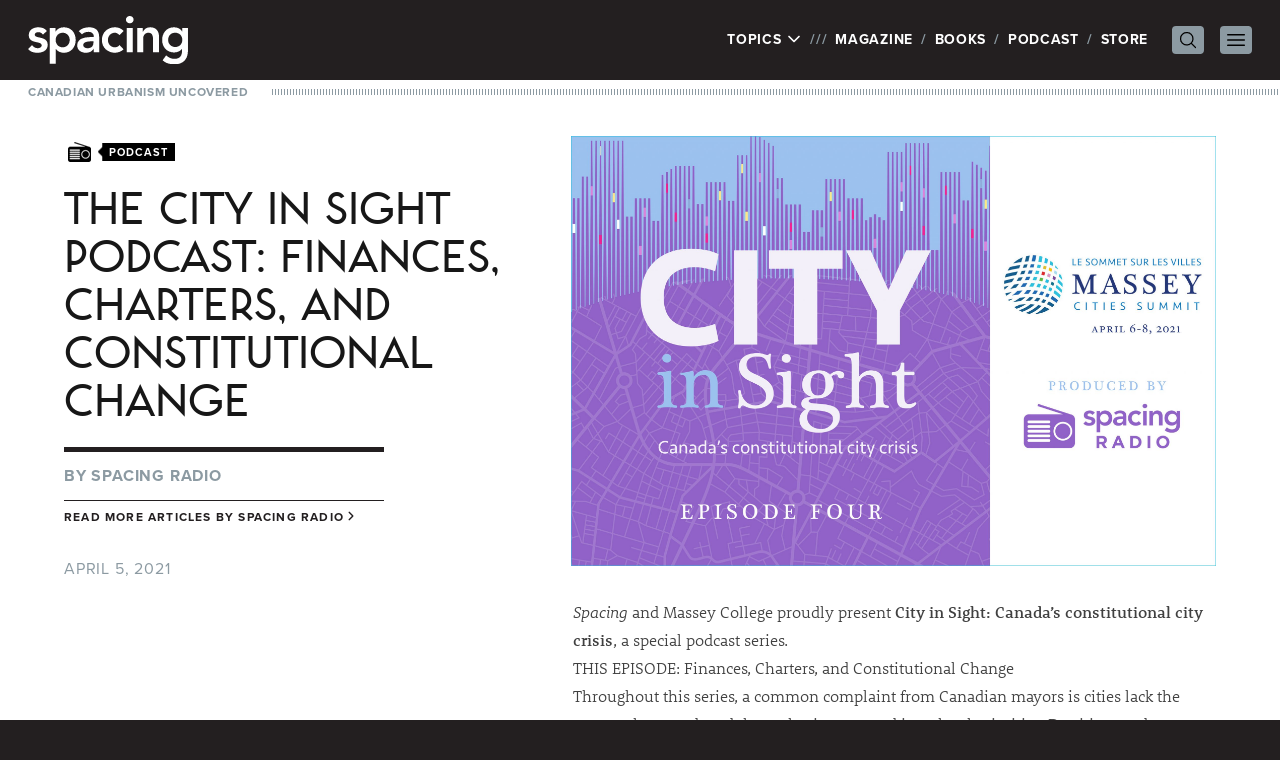

--- FILE ---
content_type: text/html; charset=UTF-8
request_url: https://spacing.ca/national/2021/04/05/the-city-in-sight-podcast-finances-charters-and-constitutional-change/
body_size: 52864
content:
<!doctype html>
<html lang="en-US">
<head>
	<!-- Google tag (gtag.js) -->
	<script async src="https://www.googletagmanager.com/gtag/js?id=G-JXNDD538Y9"></script>
	<script>
		window.dataLayer = window.dataLayer || [];
		function gtag(){dataLayer.push(arguments);}
		gtag('js', new Date());

		gtag('config', 'G-JXNDD538Y9');
	</script>

	<link rel="stylesheet" href="https://use.typekit.net/idh2gnj.css">
	<meta charset="UTF-8">
	<meta name="viewport" content="width=device-width, initial-scale=1">
	<link rel="profile" href="https://gmpg.org/xfn/11">
	<title>The City in Sight Podcast: Finances, Charters, and Constitutional Change - Spacing National | Spacing National</title>

	<meta name='robots' content='index, follow, max-image-preview:large, max-snippet:-1, max-video-preview:-1' />
	<style>img:is([sizes="auto" i], [sizes^="auto," i]) { contain-intrinsic-size: 3000px 1500px }</style>
	
	<!-- This site is optimized with the Yoast SEO plugin v26.0 - https://yoast.com/wordpress/plugins/seo/ -->
	<title>The City in Sight Podcast: Finances, Charters, and Constitutional Change - Spacing National</title>
	<link rel="canonical" href="https://spacing.ca/national/2021/04/05/the-city-in-sight-podcast-finances-charters-and-constitutional-change/" />
	<meta property="og:locale" content="en_US" />
	<meta property="og:type" content="article" />
	<meta property="og:title" content="The City in Sight Podcast: Finances, Charters, and Constitutional Change - Spacing National" />
	<meta property="og:description" content="Spacing and Massey College proudly present City in Sight: Canada’s constitutional city crisis, a special podcast series. THIS EPISODE: Finances, Charters, and Constitutional Change Throughout this series, a common complaint from Canadian mayors is cities lack the money they need, and the authority to spend it on local priorities. Do cities need more money, more power toContinue reading &quot;The City in Sight Podcast: Finances, Charters, and Constitutional Change&quot;" />
	<meta property="og:url" content="https://spacing.ca/national/2021/04/05/the-city-in-sight-podcast-finances-charters-and-constitutional-change/" />
	<meta property="og:site_name" content="Spacing National" />
	<meta property="article:published_time" content="2021-04-05T11:00:29+00:00" />
	<meta property="article:modified_time" content="2021-04-05T13:14:55+00:00" />
	<meta property="og:image" content="https://spacing.ca/national/wp-content/uploads/sites/3/CITY-IN-SIGHT-Podcast-Episode-4-RECTANGLE-scaled.jpg" />
	<meta property="og:image:width" content="2560" />
	<meta property="og:image:height" content="1707" />
	<meta property="og:image:type" content="image/jpeg" />
	<meta name="author" content="Spacing Radio" />
	<meta name="twitter:card" content="summary_large_image" />
	<meta name="twitter:creator" content="@Spacing" />
	<meta name="twitter:site" content="@Spacing" />
	<meta name="twitter:label1" content="Written by" />
	<meta name="twitter:data1" content="Spacing Radio" />
	<meta name="twitter:label2" content="Est. reading time" />
	<meta name="twitter:data2" content="2 minutes" />
	<script type="application/ld+json" class="yoast-schema-graph">{"@context":"https://schema.org","@graph":[{"@type":"WebPage","@id":"https://spacing.ca/national/2021/04/05/the-city-in-sight-podcast-finances-charters-and-constitutional-change/","url":"https://spacing.ca/national/2021/04/05/the-city-in-sight-podcast-finances-charters-and-constitutional-change/","name":"The City in Sight Podcast: Finances, Charters, and Constitutional Change - Spacing National","isPartOf":{"@id":"https://spacing.ca/national/#website"},"primaryImageOfPage":{"@id":"https://spacing.ca/national/2021/04/05/the-city-in-sight-podcast-finances-charters-and-constitutional-change/#primaryimage"},"image":{"@id":"https://spacing.ca/national/2021/04/05/the-city-in-sight-podcast-finances-charters-and-constitutional-change/#primaryimage"},"thumbnailUrl":"https://spacing.ca/national/wp-content/uploads/sites/3/CITY-IN-SIGHT-Podcast-Episode-4-RECTANGLE-scaled.jpg","datePublished":"2021-04-05T11:00:29+00:00","dateModified":"2021-04-05T13:14:55+00:00","author":{"@id":"https://spacing.ca/national/#/schema/person/e9a524b7dc2a900df91325abd594c662"},"breadcrumb":{"@id":"https://spacing.ca/national/2021/04/05/the-city-in-sight-podcast-finances-charters-and-constitutional-change/#breadcrumb"},"inLanguage":"en-US","potentialAction":[{"@type":"ReadAction","target":["https://spacing.ca/national/2021/04/05/the-city-in-sight-podcast-finances-charters-and-constitutional-change/"]}]},{"@type":"ImageObject","inLanguage":"en-US","@id":"https://spacing.ca/national/2021/04/05/the-city-in-sight-podcast-finances-charters-and-constitutional-change/#primaryimage","url":"https://spacing.ca/national/wp-content/uploads/sites/3/CITY-IN-SIGHT-Podcast-Episode-4-RECTANGLE-scaled.jpg","contentUrl":"https://spacing.ca/national/wp-content/uploads/sites/3/CITY-IN-SIGHT-Podcast-Episode-4-RECTANGLE-scaled.jpg","width":2560,"height":1707},{"@type":"BreadcrumbList","@id":"https://spacing.ca/national/2021/04/05/the-city-in-sight-podcast-finances-charters-and-constitutional-change/#breadcrumb","itemListElement":[{"@type":"ListItem","position":1,"name":"Home","item":"https://spacing.ca/national/"},{"@type":"ListItem","position":2,"name":"The City in Sight Podcast: Finances, Charters, and Constitutional Change"}]},{"@type":"WebSite","@id":"https://spacing.ca/national/#website","url":"https://spacing.ca/national/","name":"Spacing National","description":"Canadian Urbanism Uncovered  |  Architecture, Urban Deisgn, Public Transit, City Hall, Parks, Walking, Bikes, Streetscape, History, Waterfront, Maps, Public Spaces","potentialAction":[{"@type":"SearchAction","target":{"@type":"EntryPoint","urlTemplate":"https://spacing.ca/national/?s={search_term_string}"},"query-input":{"@type":"PropertyValueSpecification","valueRequired":true,"valueName":"search_term_string"}}],"inLanguage":"en-US"},{"@type":"Person","@id":"https://spacing.ca/national/#/schema/person/e9a524b7dc2a900df91325abd594c662","name":"Spacing Radio","image":{"@type":"ImageObject","inLanguage":"en-US","@id":"https://spacing.ca/national/#/schema/person/image/","url":"https://secure.gravatar.com/avatar/d78fcff27b5a193d6de05b28df5374ff?s=96&d=blank&r=g","contentUrl":"https://secure.gravatar.com/avatar/d78fcff27b5a193d6de05b28df5374ff?s=96&d=blank&r=g","caption":"Spacing Radio"},"url":"https://spacing.ca/national/author/spacingradio/"}]}</script>
	<!-- / Yoast SEO plugin. -->


<script id="wpp-js" src="https://spacing.ca/national/wp-content/plugins/wordpress-popular-posts/assets/js/wpp.min.js?ver=7.3.6" data-sampling="0" data-sampling-rate="100" data-api-url="https://spacing.ca/national/wp-json/wordpress-popular-posts" data-post-id="9677" data-token="c8488684d3" data-lang="0" data-debug="0"></script>
<script>
window._wpemojiSettings = {"baseUrl":"https:\/\/s.w.org\/images\/core\/emoji\/15.0.3\/72x72\/","ext":".png","svgUrl":"https:\/\/s.w.org\/images\/core\/emoji\/15.0.3\/svg\/","svgExt":".svg","source":{"concatemoji":"https:\/\/spacing.ca\/national\/wp-includes\/js\/wp-emoji-release.min.js?ver=6.7.4"}};
/*! This file is auto-generated */
!function(i,n){var o,s,e;function c(e){try{var t={supportTests:e,timestamp:(new Date).valueOf()};sessionStorage.setItem(o,JSON.stringify(t))}catch(e){}}function p(e,t,n){e.clearRect(0,0,e.canvas.width,e.canvas.height),e.fillText(t,0,0);var t=new Uint32Array(e.getImageData(0,0,e.canvas.width,e.canvas.height).data),r=(e.clearRect(0,0,e.canvas.width,e.canvas.height),e.fillText(n,0,0),new Uint32Array(e.getImageData(0,0,e.canvas.width,e.canvas.height).data));return t.every(function(e,t){return e===r[t]})}function u(e,t,n){switch(t){case"flag":return n(e,"\ud83c\udff3\ufe0f\u200d\u26a7\ufe0f","\ud83c\udff3\ufe0f\u200b\u26a7\ufe0f")?!1:!n(e,"\ud83c\uddfa\ud83c\uddf3","\ud83c\uddfa\u200b\ud83c\uddf3")&&!n(e,"\ud83c\udff4\udb40\udc67\udb40\udc62\udb40\udc65\udb40\udc6e\udb40\udc67\udb40\udc7f","\ud83c\udff4\u200b\udb40\udc67\u200b\udb40\udc62\u200b\udb40\udc65\u200b\udb40\udc6e\u200b\udb40\udc67\u200b\udb40\udc7f");case"emoji":return!n(e,"\ud83d\udc26\u200d\u2b1b","\ud83d\udc26\u200b\u2b1b")}return!1}function f(e,t,n){var r="undefined"!=typeof WorkerGlobalScope&&self instanceof WorkerGlobalScope?new OffscreenCanvas(300,150):i.createElement("canvas"),a=r.getContext("2d",{willReadFrequently:!0}),o=(a.textBaseline="top",a.font="600 32px Arial",{});return e.forEach(function(e){o[e]=t(a,e,n)}),o}function t(e){var t=i.createElement("script");t.src=e,t.defer=!0,i.head.appendChild(t)}"undefined"!=typeof Promise&&(o="wpEmojiSettingsSupports",s=["flag","emoji"],n.supports={everything:!0,everythingExceptFlag:!0},e=new Promise(function(e){i.addEventListener("DOMContentLoaded",e,{once:!0})}),new Promise(function(t){var n=function(){try{var e=JSON.parse(sessionStorage.getItem(o));if("object"==typeof e&&"number"==typeof e.timestamp&&(new Date).valueOf()<e.timestamp+604800&&"object"==typeof e.supportTests)return e.supportTests}catch(e){}return null}();if(!n){if("undefined"!=typeof Worker&&"undefined"!=typeof OffscreenCanvas&&"undefined"!=typeof URL&&URL.createObjectURL&&"undefined"!=typeof Blob)try{var e="postMessage("+f.toString()+"("+[JSON.stringify(s),u.toString(),p.toString()].join(",")+"));",r=new Blob([e],{type:"text/javascript"}),a=new Worker(URL.createObjectURL(r),{name:"wpTestEmojiSupports"});return void(a.onmessage=function(e){c(n=e.data),a.terminate(),t(n)})}catch(e){}c(n=f(s,u,p))}t(n)}).then(function(e){for(var t in e)n.supports[t]=e[t],n.supports.everything=n.supports.everything&&n.supports[t],"flag"!==t&&(n.supports.everythingExceptFlag=n.supports.everythingExceptFlag&&n.supports[t]);n.supports.everythingExceptFlag=n.supports.everythingExceptFlag&&!n.supports.flag,n.DOMReady=!1,n.readyCallback=function(){n.DOMReady=!0}}).then(function(){return e}).then(function(){var e;n.supports.everything||(n.readyCallback(),(e=n.source||{}).concatemoji?t(e.concatemoji):e.wpemoji&&e.twemoji&&(t(e.twemoji),t(e.wpemoji)))}))}((window,document),window._wpemojiSettings);
</script>
<style id='wp-emoji-styles-inline-css'>

	img.wp-smiley, img.emoji {
		display: inline !important;
		border: none !important;
		box-shadow: none !important;
		height: 1em !important;
		width: 1em !important;
		margin: 0 0.07em !important;
		vertical-align: -0.1em !important;
		background: none !important;
		padding: 0 !important;
	}
</style>
<link rel='stylesheet' id='wp-block-library-css' href='https://spacing.ca/national/wp-includes/css/dist/block-library/style.min.css?ver=6.7.4' media='all' />
<style id='powerpress-player-block-style-inline-css'>


</style>
<style id='global-styles-inline-css'>
:root{--wp--preset--aspect-ratio--square: 1;--wp--preset--aspect-ratio--4-3: 4/3;--wp--preset--aspect-ratio--3-4: 3/4;--wp--preset--aspect-ratio--3-2: 3/2;--wp--preset--aspect-ratio--2-3: 2/3;--wp--preset--aspect-ratio--16-9: 16/9;--wp--preset--aspect-ratio--9-16: 9/16;--wp--preset--color--black: #000000;--wp--preset--color--cyan-bluish-gray: #abb8c3;--wp--preset--color--white: #ffffff;--wp--preset--color--pale-pink: #f78da7;--wp--preset--color--vivid-red: #cf2e2e;--wp--preset--color--luminous-vivid-orange: #ff6900;--wp--preset--color--luminous-vivid-amber: #fcb900;--wp--preset--color--light-green-cyan: #7bdcb5;--wp--preset--color--vivid-green-cyan: #00d084;--wp--preset--color--pale-cyan-blue: #8ed1fc;--wp--preset--color--vivid-cyan-blue: #0693e3;--wp--preset--color--vivid-purple: #9b51e0;--wp--preset--color--background: #ffffff;--wp--preset--color--foreground: #231f20;--wp--preset--color--primary: #b91c1c;--wp--preset--color--secondary: #15803d;--wp--preset--color--tertiary: #0369a1;--wp--preset--gradient--vivid-cyan-blue-to-vivid-purple: linear-gradient(135deg,rgba(6,147,227,1) 0%,rgb(155,81,224) 100%);--wp--preset--gradient--light-green-cyan-to-vivid-green-cyan: linear-gradient(135deg,rgb(122,220,180) 0%,rgb(0,208,130) 100%);--wp--preset--gradient--luminous-vivid-amber-to-luminous-vivid-orange: linear-gradient(135deg,rgba(252,185,0,1) 0%,rgba(255,105,0,1) 100%);--wp--preset--gradient--luminous-vivid-orange-to-vivid-red: linear-gradient(135deg,rgba(255,105,0,1) 0%,rgb(207,46,46) 100%);--wp--preset--gradient--very-light-gray-to-cyan-bluish-gray: linear-gradient(135deg,rgb(238,238,238) 0%,rgb(169,184,195) 100%);--wp--preset--gradient--cool-to-warm-spectrum: linear-gradient(135deg,rgb(74,234,220) 0%,rgb(151,120,209) 20%,rgb(207,42,186) 40%,rgb(238,44,130) 60%,rgb(251,105,98) 80%,rgb(254,248,76) 100%);--wp--preset--gradient--blush-light-purple: linear-gradient(135deg,rgb(255,206,236) 0%,rgb(152,150,240) 100%);--wp--preset--gradient--blush-bordeaux: linear-gradient(135deg,rgb(254,205,165) 0%,rgb(254,45,45) 50%,rgb(107,0,62) 100%);--wp--preset--gradient--luminous-dusk: linear-gradient(135deg,rgb(255,203,112) 0%,rgb(199,81,192) 50%,rgb(65,88,208) 100%);--wp--preset--gradient--pale-ocean: linear-gradient(135deg,rgb(255,245,203) 0%,rgb(182,227,212) 50%,rgb(51,167,181) 100%);--wp--preset--gradient--electric-grass: linear-gradient(135deg,rgb(202,248,128) 0%,rgb(113,206,126) 100%);--wp--preset--gradient--midnight: linear-gradient(135deg,rgb(2,3,129) 0%,rgb(40,116,252) 100%);--wp--preset--font-size--small: 13px;--wp--preset--font-size--medium: 20px;--wp--preset--font-size--large: 36px;--wp--preset--font-size--x-large: 42px;--wp--preset--spacing--20: 0.44rem;--wp--preset--spacing--30: 0.67rem;--wp--preset--spacing--40: 1rem;--wp--preset--spacing--50: 1.5rem;--wp--preset--spacing--60: 2.25rem;--wp--preset--spacing--70: 3.38rem;--wp--preset--spacing--80: 5.06rem;--wp--preset--shadow--natural: 6px 6px 9px rgba(0, 0, 0, 0.2);--wp--preset--shadow--deep: 12px 12px 50px rgba(0, 0, 0, 0.4);--wp--preset--shadow--sharp: 6px 6px 0px rgba(0, 0, 0, 0.2);--wp--preset--shadow--outlined: 6px 6px 0px -3px rgba(255, 255, 255, 1), 6px 6px rgba(0, 0, 0, 1);--wp--preset--shadow--crisp: 6px 6px 0px rgba(0, 0, 0, 1);}:root { --wp--style--global--content-size: 40rem;--wp--style--global--wide-size: 60rem; }:where(body) { margin: 0; }.wp-site-blocks > .alignleft { float: left; margin-right: 2em; }.wp-site-blocks > .alignright { float: right; margin-left: 2em; }.wp-site-blocks > .aligncenter { justify-content: center; margin-left: auto; margin-right: auto; }:where(.is-layout-flex){gap: 0.5em;}:where(.is-layout-grid){gap: 0.5em;}.is-layout-flow > .alignleft{float: left;margin-inline-start: 0;margin-inline-end: 2em;}.is-layout-flow > .alignright{float: right;margin-inline-start: 2em;margin-inline-end: 0;}.is-layout-flow > .aligncenter{margin-left: auto !important;margin-right: auto !important;}.is-layout-constrained > .alignleft{float: left;margin-inline-start: 0;margin-inline-end: 2em;}.is-layout-constrained > .alignright{float: right;margin-inline-start: 2em;margin-inline-end: 0;}.is-layout-constrained > .aligncenter{margin-left: auto !important;margin-right: auto !important;}.is-layout-constrained > :where(:not(.alignleft):not(.alignright):not(.alignfull)){max-width: var(--wp--style--global--content-size);margin-left: auto !important;margin-right: auto !important;}.is-layout-constrained > .alignwide{max-width: var(--wp--style--global--wide-size);}body .is-layout-flex{display: flex;}.is-layout-flex{flex-wrap: wrap;align-items: center;}.is-layout-flex > :is(*, div){margin: 0;}body .is-layout-grid{display: grid;}.is-layout-grid > :is(*, div){margin: 0;}body{padding-top: 0px;padding-right: 0px;padding-bottom: 0px;padding-left: 0px;}a:where(:not(.wp-element-button)){text-decoration: underline;}:root :where(.wp-element-button, .wp-block-button__link){background-color: #32373c;border-width: 0;color: #fff;font-family: inherit;font-size: inherit;line-height: inherit;padding: calc(0.667em + 2px) calc(1.333em + 2px);text-decoration: none;}.has-black-color{color: var(--wp--preset--color--black) !important;}.has-cyan-bluish-gray-color{color: var(--wp--preset--color--cyan-bluish-gray) !important;}.has-white-color{color: var(--wp--preset--color--white) !important;}.has-pale-pink-color{color: var(--wp--preset--color--pale-pink) !important;}.has-vivid-red-color{color: var(--wp--preset--color--vivid-red) !important;}.has-luminous-vivid-orange-color{color: var(--wp--preset--color--luminous-vivid-orange) !important;}.has-luminous-vivid-amber-color{color: var(--wp--preset--color--luminous-vivid-amber) !important;}.has-light-green-cyan-color{color: var(--wp--preset--color--light-green-cyan) !important;}.has-vivid-green-cyan-color{color: var(--wp--preset--color--vivid-green-cyan) !important;}.has-pale-cyan-blue-color{color: var(--wp--preset--color--pale-cyan-blue) !important;}.has-vivid-cyan-blue-color{color: var(--wp--preset--color--vivid-cyan-blue) !important;}.has-vivid-purple-color{color: var(--wp--preset--color--vivid-purple) !important;}.has-background-color{color: var(--wp--preset--color--background) !important;}.has-foreground-color{color: var(--wp--preset--color--foreground) !important;}.has-primary-color{color: var(--wp--preset--color--primary) !important;}.has-secondary-color{color: var(--wp--preset--color--secondary) !important;}.has-tertiary-color{color: var(--wp--preset--color--tertiary) !important;}.has-black-background-color{background-color: var(--wp--preset--color--black) !important;}.has-cyan-bluish-gray-background-color{background-color: var(--wp--preset--color--cyan-bluish-gray) !important;}.has-white-background-color{background-color: var(--wp--preset--color--white) !important;}.has-pale-pink-background-color{background-color: var(--wp--preset--color--pale-pink) !important;}.has-vivid-red-background-color{background-color: var(--wp--preset--color--vivid-red) !important;}.has-luminous-vivid-orange-background-color{background-color: var(--wp--preset--color--luminous-vivid-orange) !important;}.has-luminous-vivid-amber-background-color{background-color: var(--wp--preset--color--luminous-vivid-amber) !important;}.has-light-green-cyan-background-color{background-color: var(--wp--preset--color--light-green-cyan) !important;}.has-vivid-green-cyan-background-color{background-color: var(--wp--preset--color--vivid-green-cyan) !important;}.has-pale-cyan-blue-background-color{background-color: var(--wp--preset--color--pale-cyan-blue) !important;}.has-vivid-cyan-blue-background-color{background-color: var(--wp--preset--color--vivid-cyan-blue) !important;}.has-vivid-purple-background-color{background-color: var(--wp--preset--color--vivid-purple) !important;}.has-background-background-color{background-color: var(--wp--preset--color--background) !important;}.has-foreground-background-color{background-color: var(--wp--preset--color--foreground) !important;}.has-primary-background-color{background-color: var(--wp--preset--color--primary) !important;}.has-secondary-background-color{background-color: var(--wp--preset--color--secondary) !important;}.has-tertiary-background-color{background-color: var(--wp--preset--color--tertiary) !important;}.has-black-border-color{border-color: var(--wp--preset--color--black) !important;}.has-cyan-bluish-gray-border-color{border-color: var(--wp--preset--color--cyan-bluish-gray) !important;}.has-white-border-color{border-color: var(--wp--preset--color--white) !important;}.has-pale-pink-border-color{border-color: var(--wp--preset--color--pale-pink) !important;}.has-vivid-red-border-color{border-color: var(--wp--preset--color--vivid-red) !important;}.has-luminous-vivid-orange-border-color{border-color: var(--wp--preset--color--luminous-vivid-orange) !important;}.has-luminous-vivid-amber-border-color{border-color: var(--wp--preset--color--luminous-vivid-amber) !important;}.has-light-green-cyan-border-color{border-color: var(--wp--preset--color--light-green-cyan) !important;}.has-vivid-green-cyan-border-color{border-color: var(--wp--preset--color--vivid-green-cyan) !important;}.has-pale-cyan-blue-border-color{border-color: var(--wp--preset--color--pale-cyan-blue) !important;}.has-vivid-cyan-blue-border-color{border-color: var(--wp--preset--color--vivid-cyan-blue) !important;}.has-vivid-purple-border-color{border-color: var(--wp--preset--color--vivid-purple) !important;}.has-background-border-color{border-color: var(--wp--preset--color--background) !important;}.has-foreground-border-color{border-color: var(--wp--preset--color--foreground) !important;}.has-primary-border-color{border-color: var(--wp--preset--color--primary) !important;}.has-secondary-border-color{border-color: var(--wp--preset--color--secondary) !important;}.has-tertiary-border-color{border-color: var(--wp--preset--color--tertiary) !important;}.has-vivid-cyan-blue-to-vivid-purple-gradient-background{background: var(--wp--preset--gradient--vivid-cyan-blue-to-vivid-purple) !important;}.has-light-green-cyan-to-vivid-green-cyan-gradient-background{background: var(--wp--preset--gradient--light-green-cyan-to-vivid-green-cyan) !important;}.has-luminous-vivid-amber-to-luminous-vivid-orange-gradient-background{background: var(--wp--preset--gradient--luminous-vivid-amber-to-luminous-vivid-orange) !important;}.has-luminous-vivid-orange-to-vivid-red-gradient-background{background: var(--wp--preset--gradient--luminous-vivid-orange-to-vivid-red) !important;}.has-very-light-gray-to-cyan-bluish-gray-gradient-background{background: var(--wp--preset--gradient--very-light-gray-to-cyan-bluish-gray) !important;}.has-cool-to-warm-spectrum-gradient-background{background: var(--wp--preset--gradient--cool-to-warm-spectrum) !important;}.has-blush-light-purple-gradient-background{background: var(--wp--preset--gradient--blush-light-purple) !important;}.has-blush-bordeaux-gradient-background{background: var(--wp--preset--gradient--blush-bordeaux) !important;}.has-luminous-dusk-gradient-background{background: var(--wp--preset--gradient--luminous-dusk) !important;}.has-pale-ocean-gradient-background{background: var(--wp--preset--gradient--pale-ocean) !important;}.has-electric-grass-gradient-background{background: var(--wp--preset--gradient--electric-grass) !important;}.has-midnight-gradient-background{background: var(--wp--preset--gradient--midnight) !important;}.has-small-font-size{font-size: var(--wp--preset--font-size--small) !important;}.has-medium-font-size{font-size: var(--wp--preset--font-size--medium) !important;}.has-large-font-size{font-size: var(--wp--preset--font-size--large) !important;}.has-x-large-font-size{font-size: var(--wp--preset--font-size--x-large) !important;}
:where(.wp-block-post-template.is-layout-flex){gap: 1.25em;}:where(.wp-block-post-template.is-layout-grid){gap: 1.25em;}
:where(.wp-block-columns.is-layout-flex){gap: 2em;}:where(.wp-block-columns.is-layout-grid){gap: 2em;}
:root :where(.wp-block-pullquote){font-size: 1.5em;line-height: 1.6;}
</style>
<link rel='stylesheet' id='spacing-2023-style-css' href='https://spacing.ca/national/wp-content/themes/spacing-2023/style.css?ver=sriavp' media='all' />
<link rel='stylesheet' id='fancybox.css-css' href='https://spacing.ca/national/wp-content/themes/spacing-2023/js/fancybox/jquery.fancybox.css?ver=2.1.4' media='all' />
<link rel='stylesheet' id='yarppRelatedCss-css' href='https://spacing.ca/national/wp-content/plugins/yet-another-related-posts-plugin/style/related.css?ver=5.30.11' media='all' />
<script src="https://spacing.ca/national/wp-includes/js/jquery/jquery.min.js?ver=3.7.1" id="jquery-core-js"></script>
<script src="https://spacing.ca/national/wp-includes/js/jquery/jquery-migrate.min.js?ver=3.4.1" id="jquery-migrate-js"></script>
<link rel="https://api.w.org/" href="https://spacing.ca/national/wp-json/" /><link rel="alternate" title="JSON" type="application/json" href="https://spacing.ca/national/wp-json/wp/v2/posts/9677" /><link rel="EditURI" type="application/rsd+xml" title="RSD" href="https://spacing.ca/national/xmlrpc.php?rsd" />
<meta name="generator" content="WordPress 6.7.4" />
<link rel='shortlink' href='https://spacing.ca/national/?p=9677' />
<link rel="alternate" title="oEmbed (JSON)" type="application/json+oembed" href="https://spacing.ca/national/wp-json/oembed/1.0/embed?url=https%3A%2F%2Fspacing.ca%2Fnational%2F2021%2F04%2F05%2Fthe-city-in-sight-podcast-finances-charters-and-constitutional-change%2F" />
<link rel="alternate" title="oEmbed (XML)" type="text/xml+oembed" href="https://spacing.ca/national/wp-json/oembed/1.0/embed?url=https%3A%2F%2Fspacing.ca%2Fnational%2F2021%2F04%2F05%2Fthe-city-in-sight-podcast-finances-charters-and-constitutional-change%2F&#038;format=xml" />
            <script type="text/javascript"><!--
                                function powerpress_pinw(pinw_url){window.open(pinw_url, 'PowerPressPlayer','toolbar=0,status=0,resizable=1,width=460,height=320');	return false;}
                //-->

                // tabnab protection
                window.addEventListener('load', function () {
                    // make all links have rel="noopener noreferrer"
                    document.querySelectorAll('a[target="_blank"]').forEach(link => {
                        link.setAttribute('rel', 'noopener noreferrer');
                    });
                });
            </script>
                        <style id="wpp-loading-animation-styles">@-webkit-keyframes bgslide{from{background-position-x:0}to{background-position-x:-200%}}@keyframes bgslide{from{background-position-x:0}to{background-position-x:-200%}}.wpp-widget-block-placeholder,.wpp-shortcode-placeholder{margin:0 auto;width:60px;height:3px;background:#dd3737;background:linear-gradient(90deg,#dd3737 0%,#571313 10%,#dd3737 100%);background-size:200% auto;border-radius:3px;-webkit-animation:bgslide 1s infinite linear;animation:bgslide 1s infinite linear}</style>
            
	
	<script type='text/javascript'>
		var googletag = googletag || {};
		googletag.cmd = googletag.cmd || [];
		(function() {
			var gads = document.createElement('script');
			gads.async = true;
			gads.type = 'text/javascript';
			var useSSL = 'https:' == document.location.protocol;
			gads.src = (useSSL ? 'https:' : 'http:') +
				'//www.googletagservices.com/tag/js/gpt.js';
			var node = document.getElementsByTagName('script')[0];
			node.parentNode.insertBefore(gads, node);
		})();
	</script>

	<script type='text/javascript'>
		googletag.cmd.push(function() {

						googletag.defineSlot('/169339791/Spacing_National_ATF_Header_728x90', [728, 90], 'div-gpt-ad-1360384071231-10').addService(googletag.pubads());
			googletag.defineSlot('/169339791/Spacing_National_ATF_Sidebar_300x250', [300, 250], 'div-gpt-ad-1360384071231-11').addService(googletag.pubads());
			googletag.defineSlot('/169339791/Spacing_National_BTF_Footer_728x90', [728, 90], 'div-gpt-ad-1360384071231-12').addService(googletag.pubads());
					
			googletag.pubads().enableSingleRequest();
			googletag.enableServices();
		});
	</script>

	
	<!-- Facebook Pixel Code -->
	<script>
		!function(f,b,e,v,n,t,s){if(f.fbq)return;n=f.fbq=function(){n.callMethod?
			n.callMethod.apply(n,arguments):n.queue.push(arguments)};if(!f._fbq)f._fbq=n;
			n.push=n;n.loaded=!0;n.version='2.0';n.queue=[];t=b.createElement(e);t.async=!0;
			t.src=v;s=b.getElementsByTagName(e)[0];s.parentNode.insertBefore(t,s)}(window,
			document,'script','//connect.facebook.net/en_US/fbevents.js');

		fbq('init', '973484326058356');
		fbq('track', "PageView");</script>
	<!-- End Facebook Pixel Code -->
</head>

<body class="post-template-default single single-post postid-9677 single-format-standard wp-embed-responsive">
	<noscript><img height="1" width="1" style="display:none" src="https://www.facebook.com/tr?id=973484326058356&ev=PageView&noscript=1" /></noscript>


<div id="page">
	<a href="#content" class="sr-only">Skip to content</a>

	
<header id="masthead" class="bg-white">

	<div class="relative bg-foreground px-7 py-4 text-white">
		<div class="mx-auto flex max-w-7xl items-center justify-between">
			<div class="flex-none">
									<p><a href="/" rel="home"><img src="https://spacing.ca/national/wp-content/themes/spacing-2023/graphics/spacing.svg" width="160" height="47.69" alt="Spacing" class="h-auto w-28 xs:w-40" /></a></p>
								</div>

			<nav class="flex items-center" id="site-navigation" aria-label="Main Navigation" x-popover:group>
				<ul>
					<li class="flex">
						<div x-data x-popover>
							<button x-popover:button type="button" class="uppercase tracking-wider">
								Topics
								<svg xmlns="http://www.w3.org/2000/svg" fill="none" viewBox="0 0 24 24" stroke-width="2.5" stroke="currentColor" class="mb-0.5 inline-block h-4 w-4 transition-transform" x-bind:class="{ 'rotate-180': $popover.isOpen }">
									<path stroke-linecap="round" stroke-linejoin="round" d="M19.5 8.25l-7.5 7.5-7.5-7.5" />
								</svg>
							</button>

							<div
								x-popover:panel
								x-cloak
								x-transition:enter="transition ease-out duration-200"
								x-transition:enter-start="opacity-0 -translate-y-1"
								x-transition:enter-end="opacity-100 translate-y-0"
								x-transition:leave="transition ease-in duration-150"
								x-transition:leave-start="opacity-100 translate-y-0"
								x-transition:leave-end="opacity-0 -translate-y-1"
								class="absolute left-0 top-full z-20 mt-1 w-full bg-white px-7 pb-4 pt-2 text-foreground shadow-lg"
							>
								<ul id="site-topics">
																			<li class="">
											<a href="https://spacing.ca/national/10th-anniversary/">
												10th Anniversary											</a>
										</li>
																				<li class="">
											<a href="https://spacing.ca/national/architecture/">
												Architecture											</a>
										</li>
																				<li class="">
											<a href="https://spacing.ca/national/bikes/">
												Bikes											</a>
										</li>
																				<li class="">
											<a href="https://spacing.ca/national/cities-for-people/">
												Cities For People											</a>
										</li>
																				<li class="">
											<a href="https://spacing.ca/national/civic-engagement/">
												Civic Engagement											</a>
										</li>
																				<li class="">
											<a href="https://spacing.ca/national/communication/">
												Communication											</a>
										</li>
																				<li class="">
											<a href="https://spacing.ca/national/community/">
												Community											</a>
										</li>
																				<li class="">
											<a href="https://spacing.ca/national/culture/">
												Culture											</a>
										</li>
																				<li class="">
											<a href="https://spacing.ca/national/curiosities/">
												Curiosities											</a>
										</li>
																				<li class="">
											<a href="https://spacing.ca/national/events/">
												Events											</a>
										</li>
																				<li class="">
											<a href="https://spacing.ca/national/features/">
												Features											</a>
										</li>
																				<li class="">
											<a href="https://spacing.ca/national/film-video/">
												Film &amp; Video											</a>
										</li>
																				<li class="">
											<a href="https://spacing.ca/national/food/">
												Food											</a>
										</li>
																				<li class="">
											<a href="https://spacing.ca/national/green-space/">
												Green Space											</a>
										</li>
																				<li class="">
											<a href="https://spacing.ca/national/headlines/">
												Headlines											</a>
										</li>
																				<li class="">
											<a href="https://spacing.ca/national/history/">
												History											</a>
										</li>
																				<li class="">
											<a href="https://spacing.ca/national/housing/">
												Housing											</a>
										</li>
																				<li class="">
											<a href="https://spacing.ca/national/infrastructure/">
												Infrastructure											</a>
										</li>
																				<li class="">
											<a href="https://spacing.ca/national/maps/">
												Maps											</a>
										</li>
																				<li class="">
											<a href="https://spacing.ca/national/media/">
												Media											</a>
										</li>
																				<li class="">
											<a href="https://spacing.ca/national/neighbourhoods/">
												Neighbourhoods											</a>
										</li>
																				<li class="">
											<a href="https://spacing.ca/national/pandemic/">
												Pandemic											</a>
										</li>
																				<li class="">
											<a href="https://spacing.ca/national/parks/">
												Parks											</a>
										</li>
																				<li class="">
											<a href="https://spacing.ca/national/photos/">
												Photos											</a>
										</li>
																				<li class="">
											<a href="https://spacing.ca/national/podcast/">
												Podcast											</a>
										</li>
																				<li class="">
											<a href="https://spacing.ca/national/politics/">
												Politics											</a>
										</li>
																				<li class="">
											<a href="https://spacing.ca/national/services/">
												Services											</a>
										</li>
																				<li class="">
											<a href="https://spacing.ca/national/spacing/">
												Spacing											</a>
										</li>
																				<li class="">
											<a href="https://spacing.ca/national/spacing-films/">
												Spacing Films											</a>
										</li>
																				<li class="">
											<a href="https://spacing.ca/national/streetscape/">
												Streetscape											</a>
										</li>
																				<li class="">
											<a href="https://spacing.ca/national/traffic/">
												Traffic											</a>
										</li>
																				<li class="">
											<a href="https://spacing.ca/national/transit/">
												Transit											</a>
										</li>
																				<li class="">
											<a href="https://spacing.ca/national/urban-design/">
												Urban Design											</a>
										</li>
																				<li class="">
											<a href="https://spacing.ca/national/walking/">
												Walking											</a>
										</li>
																				<li class="">
											<a href="https://spacing.ca/national/waterfront/">
												Waterfront											</a>
										</li>
																		</ul>

							</div>
						</div>
					</li>
					<li class="hidden md:block"><a href="/magazine/">Magazine</a></li>
					<li class="hidden md:block"><a href="/books/">Books</a></li>
					<li class="hidden md:block"><a href="/podcast/">Podcast</a></li>
					<li class="hidden md:block"><a href="https://spacingstore.ca/">Store</a></li>
				</ul>

				<div x-data x-popover class="xs:relative">
					<button x-popover:button @click="$nextTick(() => { $refs.search.focus(); })" class="ml-4 block rounded bg-grey px-1 py-0.5 text-black md:ml-6">
						<span class="sr-only">Search Menu</span>

						<svg xmlns="http://www.w3.org/2000/svg" fill="none" viewBox="0 0 24 24" stroke-width="1.5" stroke="currentColor" class="h-6 w-6 p-0.5" x-bind:class="{ 'hidden': $popover.isOpen }">
							<path stroke-linecap="round" stroke-linejoin="round" d="M21 21l-5.197-5.197m0 0A7.5 7.5 0 105.196 5.196a7.5 7.5 0 0010.607 10.607z" />
						</svg>

						<svg xmlns="http://www.w3.org/2000/svg" fill="none" viewBox="0 0 24 24" stroke-width="1.5" stroke="currentColor" class="hidden h-6 w-6" x-bind:class="{ 'hidden': !$popover.isOpen }">
							<path stroke-linecap="round" stroke-linejoin="round" d="M6 18L18 6M6 6l12 12" />
						</svg>
					</button>

					<div
						x-popover:panel
						x-transition:enter="transition ease-out duration-200"
						x-transition:enter-start="opacity-0 -translate-y-1 xs:translate-y-1"
						x-transition:enter-end="opacity-100 translate-y-0"
						x-transition:leave="transition ease-in duration-150"
						x-transition:leave-start="opacity-100 translate-y-0"
						x-transition:leave-end="opacity-0 -translate-y-1 xs:translate-y-1"
						class="absolute left-0 top-full z-20 mt-1 w-full bg-white p-2 px-7 pb-6 pt-4 shadow-lg outline-0 ring-1 ring-gray-900/5 xs:left-auto xs:right-0 xs:mt-3 xs:w-auto xs:rounded-lg xs:p-2 xs:text-right"
						x-cloak
					>

						<form role="search" method="get" class="flex gap-x-2 text-foreground" action="https://spacing.ca/national">
							<label class="w-3/4 xs:w-64">
								<span class="sr-only">Search for:</span>
								<input type="text" class="w-full px-2 py-1.5 text-sm" placeholder="Search" value="" name="s" x-ref="search" />
							</label>
							<input type="submit" class="block w-1/4 bg-foreground px-2 py-1.5 text-sm font-bold uppercase tracking-wider text-white xs:w-auto" value="Search" />
						</form>
					</div>
				</div>

				<div x-data x-popover class="xs:relative">
					<button x-popover:button class="ml-4 block rounded bg-grey px-1 py-0.5 text-black">
						<span class="sr-only">Primary Menu</span>

						<svg xmlns="http://www.w3.org/2000/svg" fill="none" viewBox="0 0 24 24" stroke-width="1.5" stroke="currentColor" class="h-6 w-6" x-bind:class="{ 'hidden': $popover.isOpen }">
							<path stroke-linecap="round" stroke-linejoin="round" d="M3.75 6.75h16.5M3.75 12h16.5m-16.5 5.25h16.5" />
						</svg>

						<svg xmlns="http://www.w3.org/2000/svg" fill="none" viewBox="0 0 24 24" stroke-width="1.5" stroke="currentColor" class="hidden h-6 w-6" x-bind:class="{ 'hidden': !$popover.isOpen }">
							<path stroke-linecap="round" stroke-linejoin="round" d="M6 18L18 6M6 6l12 12" />
						</svg>

					</button>

					<div
						x-popover:panel
						x-transition:enter="transition ease-out duration-200"
						x-transition:enter-start="opacity-0 -translate-y-1 xs:translate-y-1"
						x-transition:enter-end="opacity-100 translate-y-0"
						x-transition:leave="transition ease-in duration-150"
						x-transition:leave-start="opacity-100 translate-y-0"
						x-transition:leave-end="opacity-0 -translate-y-1 xs:translate-y-1"
						class="absolute left-0 top-full z-20 mt-1 w-full bg-white p-2 px-7 pb-6 pt-4 shadow-lg outline-0 ring-1 ring-gray-900/5 xs:left-auto xs:right-0 xs:mt-3 xs:w-auto xs:rounded-lg xs:p-2 xs:text-right"
						x-cloak
					>

													<a
								href="/magazine/"
								class="block w-full whitespace-nowrap py-0.5 text-sm font-bold uppercase tracking-wider transition-colors xs:clear-both xs:rounded-md xs:px-2 xs:hover:bg-grey/10 md:hidden text-foreground"
							>
								Magazine							</a>
														<a
								href="/books/"
								class="block w-full whitespace-nowrap py-0.5 text-sm font-bold uppercase tracking-wider transition-colors xs:clear-both xs:rounded-md xs:px-2 xs:hover:bg-grey/10 md:hidden text-foreground"
							>
								Books							</a>
														<a
								href="/podcast/"
								class="block w-full whitespace-nowrap py-0.5 text-sm font-bold uppercase tracking-wider transition-colors xs:clear-both xs:rounded-md xs:px-2 xs:hover:bg-grey/10 md:hidden text-foreground"
							>
								Podcast							</a>
														<a
								href="https://spacingstore.ca/"
								class="block w-full whitespace-nowrap py-0.5 text-sm font-bold uppercase tracking-wider transition-colors xs:clear-both xs:rounded-md xs:px-2 xs:hover:bg-grey/10 md:hidden text-foreground"
							>
								Store							</a>
															<hr class="xs:float-right my-2 xs:mr-2 w-8 border-t-2 border-foreground block md:hidden" />
															<a
								href="/toronto/"
								class="block w-full whitespace-nowrap py-0.5 text-sm font-bold uppercase tracking-wider transition-colors xs:clear-both xs:rounded-md xs:px-2 xs:hover:bg-grey/10 text-foreground"
							>
								Toronto							</a>
														<a
								href="/vancouver/"
								class="block w-full whitespace-nowrap py-0.5 text-sm font-bold uppercase tracking-wider transition-colors xs:clear-both xs:rounded-md xs:px-2 xs:hover:bg-grey/10 text-foreground"
							>
								Vancouver							</a>
															<hr class="xs:float-right my-2 xs:mr-2 w-8 border-t-2 border-foreground" />
															<a
								href="/customer-service/"
								class="block w-full whitespace-nowrap py-0.5 text-sm font-bold uppercase tracking-wider transition-colors xs:clear-both xs:rounded-md xs:px-2 xs:hover:bg-grey/10 text-grey"
							>
								Customer Service							</a>
														<a
								href="/about/"
								class="block w-full whitespace-nowrap py-0.5 text-sm font-bold uppercase tracking-wider transition-colors xs:clear-both xs:rounded-md xs:px-2 xs:hover:bg-grey/10 text-grey"
							>
								About							</a>
														<a
								href="/contact/"
								class="block w-full whitespace-nowrap py-0.5 text-sm font-bold uppercase tracking-wider transition-colors xs:clear-both xs:rounded-md xs:px-2 xs:hover:bg-grey/10 text-grey"
							>
								Contact							</a>
															<hr class="xs:float-right my-2 xs:mr-2 w-8 border-t-2 border-foreground" />
															<a
								href="/"
								class="block w-full whitespace-nowrap py-0.5 text-sm font-bold uppercase tracking-wider transition-colors xs:clear-both xs:rounded-md xs:px-2 xs:hover:bg-grey/10 text-grey"
							>
								Login							</a>
												</div>
				</div>
			</nav><!-- #site-navigation -->
		</div>
	</div>

	<div class="overflow-hidden px-7">
		<div class="mx-auto flex max-w-7xl items-center text-xs font-bold uppercase tracking-wider text-grey">
			<p class="z-10 flex-none bg-white py-1 pr-6">Canadian Urbanism Uncovered</p>

			<div class="spacing-lines h-1.5 grow"></div>
		</div>
	</div>
</header><!-- #masthead -->

	<div id="content" class="bg-background">

	<section id="primary" class="px-7">
		<main id="main" class="mx-auto max-w-6xl pb-16 pt-8">

			
				<div class="spacing-lines-lg pb-12">
					<article id="post-9677" class="mx-auto max-w-[40rem] lg:max-w-none lg:flex lg:gap-x-8 lg:items-start post-9677 post type-post status-publish format-standard has-post-thumbnail hentry category-civic-engagement category-podcast category-politics">

						<header class="entry-header lg:w-[44%]">
							<div class="mb-3 text-xs font-bold uppercase tracking-widest">
								
		<a href="https://spacing.ca/national/podcast/" class="category-flag z-10 relative">
			<span class="category-icon podcast"></span>
			<span class="category-name">Podcast</span>
		</a>

									</div>

							<h1 class="entry-title">The City in Sight Podcast: Finances, Charters, and Constitutional Change</h1>
							<div class="border-b border-t-[5px] border-foreground py-3 lg:max-w-xs">
								
								<span class="relative z-10 block font-bold uppercase tracking-wider text-grey">By <a class="url fn n" href="https://spacing.ca/national/author/spacingradio/" rel="author">Spacing Radio</a></span>
							</div>

							<p class="relative mt-2 font-sans text-xs font-bold uppercase tracking-widest">Read more articles by <a class="url fn n absolute-before" href="https://spacing.ca/national/author/spacingradio/" rel="author">Spacing Radio<svg xmlns="http://www.w3.org/2000/svg" fill="none" viewBox="0 0 24 24" stroke-width="2.5" stroke="currentColor" class="-mt-[0.1875rem] ml-[0.0625rem] inline-block h-3 w-3"><path stroke-linecap="round" stroke-linejoin="round" d="M8.25 4.5l7.5 7.5-7.5 7.5" /></svg></a></p>

							<p class="mt-8 uppercase tracking-wider text-grey"><a href="https://spacing.ca/national/2021/04/05/the-city-in-sight-podcast-finances-charters-and-constitutional-change/" rel="bookmark"><time class="published" datetime="2021-04-05T07:00:29-04:00">April 5, 2021</time><time class="updated hidden" datetime="2021-04-05T09:14:55-04:00">April 5, 2021</time></a></p>
						</header><!-- .entry-header -->

						<div class="mt-12 lg:mt-0 lg:w-[56%]">
															<div>
									<img src="https://spacing.ca/national/wp-content/uploads/sites/3/CITY-IN-SIGHT-Podcast-Episode-4-RECTANGLE-600x400.jpg" width="600" height="400" srcset="https://spacing.ca/national/wp-content/uploads/sites/3/CITY-IN-SIGHT-Podcast-Episode-4-RECTANGLE-600x400.jpg 600w, https://spacing.ca/national/wp-content/uploads/sites/3/CITY-IN-SIGHT-Podcast-Episode-4-RECTANGLE-scaled.jpg 1200w" class="w-full" />								</div>
								
							<div class="entry-content mt-8 prose prose-neutral font-serif prose-headings:font-sans max-w-none prose-a:text-primary bg-background">
								<p><em>Spacing</em> and Massey College proudly present <strong>City in Sight: Canada’s constitutional city crisis</strong>, a special podcast series.</p>
<h3>THIS EPISODE: Finances, Charters, and Constitutional Change</h3>
<p>Throughout this series, a common complaint from Canadian mayors is cities lack the money they need, and the authority to spend it on local priorities. Do cities need more money, more power to raise it (and spend it), or is it possible to establish cost-sharing partnerships between governments that feel like a win for everyone?</p>
<p><a href="https://twitter.com/stateofthecity?ref_src=twsrc%5Egoogle%7Ctwcamp%5Eserp%7Ctwgr%5Eauthor">Brian Kelcey</a> our expert guest: an urban politics and policy consultant who&#8217;s worked as a senior advisor in both municipal and provincial governments. He sheds some insight on building those intergovernmental relationships, and how the same kind of relationships are required to win greater city power.</p>
<p><a href="https://twitter.com/mpedneaudjobin?lang=en">Mayor Maxime Pedneaud-Jobin</a> is the mayor of Gatineau, Quebec, and says cities are responsible for more than they receive back from other levels of government.</p>
<blockquote><p>“We manage 58% of public infrastructure, and we get 8% of taxes in general&#8230; you don&#8217;t need a PhD to understand that that&#8217;s what&#8217;s bringing down the cities.”</p></blockquote>
<p>And Burlington, Ontario <a href="https://twitter.com/MariannMeedWard?ref_src=twsrc%5Egoogle%7Ctwcamp%5Eserp%7Ctwgr%5Eauthor">Mayor Marianne Meed Ward</a> wants to see more reliable money for cities in the short term, but ultimately hopes for a charter solution.</p>
<blockquote><p>“Each municipality will have its own needs and its own desires for what they would like to have in a charter. In my mind, it&#8217;s probably the best tool we have available to have this conversation.”</p></blockquote>
<p><em>Listen here for City in Sight:</em></p>
<p><iframe src="https://w.soundcloud.com/player/?url=https%3A//api.soundcloud.com/tracks/1022397787&amp;color=%23ff5500&amp;auto_play=true&amp;hide_related=false&amp;show_comments=true&amp;show_user=true&amp;show_reposts=false&amp;show_teaser=true&amp;visual=true" width="100%" height="300" frameborder="no" scrolling="no"></iframe></p>
<div style="font-size: 10px; color: #cccccc; line-break: anywhere; word-break: normal; overflow: hidden; white-space: nowrap; text-overflow: ellipsis; font-family: Interstate,Lucida Grande,Lucida Sans Unicode,Lucida Sans,Garuda,Verdana,Tahoma,sans-serif; font-weight: 100;"><a style="color: #cccccc; text-decoration: none;" title="Spacing Radio" href="https://soundcloud.com/spacingradio" target="_blank" rel="noopener">Spacing Radio</a> · <a style="color: #cccccc; text-decoration: none;" title="City in Sight: Finances, Charters, and Constitutional Change" href="https://soundcloud.com/spacingradio/city-in-sight-finances-charters-and-constitutional-change" target="_blank" rel="noopener">City in Sight: Finances, Charters, and Constitutional Change</a></div>
<p>Subscribe to the podcast on <a href="https://itunes.apple.com/ca/podcast/spacing-radio/id1124077274">Apple Podcasts</a>, <a href="https://open.spotify.com/show/7j3L15Vo36v6MJGXask9HG">Spotify</a>, <a href="https://play.google.com/music/listen#/ps/Ix2fkh233gvpmmbgtby7exujgt4">Google Play</a>, or <a href="https://soundcloud.com/spacingradio">SoundCloud</a>, or follow our <a href="http://feeds.soundcloud.com/users/soundcloud:users:233628346/sounds.rss">RSS feed</a>.</p>
<div class="yarpp-related"></div>
<div class='yarpp yarpp-related yarpp-related-website yarpp-template-list'>
<!-- YARPP List -->
<h3>Related posts:</h3><ol>
<li><a href="https://spacing.ca/national/2019/10/23/the-future-fix-podcast-who-governs-the-smart-city/" rel="bookmark" title="The Future Fix Podcast: Who governs the Smart City?">The Future Fix Podcast: Who governs the Smart City?</a></li>
<li><a href="https://spacing.ca/national/2020/11/06/the-city-in-sight-podcast-the-case-for-local-power/" rel="bookmark" title="The City in Sight Podcast: The Case for Local Power">The City in Sight Podcast: The Case for Local Power</a></li>
<li><a href="https://spacing.ca/national/2020/12/18/the-city-in-sight-podcast-whos-in-charge-of-the-pandemic/" rel="bookmark" title="The City in Sight Podcast: Who&#8217;s in Charge of the Pandemic?">The City in Sight Podcast: Who&#8217;s in Charge of the Pandemic?</a></li>
<li><a href="https://spacing.ca/national/2021/03/01/the-city-in-sight-podcast-indigenous-cities/" rel="bookmark" title="The City in Sight Podcast: Indigenous Cities">The City in Sight Podcast: Indigenous Cities</a></li>
</ol>
</div>
							</div><!-- .entry-content -->
						</div>

					</article><!-- #post-${ID} -->
				</div>

									<div class="spacing-lines-lg pb-8">
						<h2 class="mt-5 font-subway text-4xl uppercase tracking-widest">Recommended <span class="hidden xs:inline">for You</span></h2>

						<div class='yarpp yarpp-related yarpp-related-website yarpp-related-none yarpp-template-yarpp-template-related-posts'>
</div>
					</div>
				
				
		</main><!-- #main -->
	</section><!-- #primary -->


	</div><!-- #content -->

	
<footer id="colophon" class="bg-foreground px-7 pb-6 pt-3 text-white">

	<div class="mx-auto max-w-4xl sm:flex sm:justify-between sm:gap-x-24">
		<div class="flex items-center justify-between gap-x-4 sm:block sm:flex-none">
							<p class="w-1/2 sm:w-auto"><a href="/" rel="home"><img src="https://spacing.ca/national/wp-content/themes/spacing-2023/graphics/spacing.svg" width="128" height="38" alt="Spacing" class="h-auto w-28 xs:w-32" /></a></p>
				
			<ul class="mt-0 flex w-1/2 gap-x-2.5 sm:mt-6 sm:w-auto">
				<li>
					<a href="https://twitter.com/Spacing" class="block h-5 w-5 transition-opacity hover:opacity-80">
						<img src="https://spacing.ca/national/wp-content/themes/spacing-2023/graphics/twitter.svg" width="16" height="16" alt="Twitter" class="mx-auto block h-5 w-auto" />
					</a>
				</li>
				<li>
					<a href="https://www.facebook.com/SpacingMagazine/" class="block h-5 w-5 transition-opacity hover:opacity-80">
						<img src="https://spacing.ca/national/wp-content/themes/spacing-2023/graphics/facebook.svg" width="10" height="16" alt="Facebook" class="mx-auto block h-5 w-auto" />
					</a>
				</li>
				<li>
					<a href="https://www.instagram.com/spacingmagazine/" class="block h-5 w-5 transition-opacity hover:opacity-80">
						<img src="https://spacing.ca/national/wp-content/themes/spacing-2023/graphics/instagram.svg" width="14" height="16" alt="Instagram" class="mx-auto block h-5 w-auto" />
					</a>
				</li>
			</ul>
		</div>

		<nav class="mt-5 w-full border-t border-grey/50 pt-5 sm:mt-0 sm:border-0 sm:pt-0 lg:flex lg:grow lg:gap-x-8" id="footer-navigation" aria-label="Footer Navigation">
			<div class="flex gap-x-4 sm:gap-x-8 lg:w-1/2">
				<ul class="w-1/2">
					<li><strong>spacing.ca</strong></li>
					<li><a href="/toronto/">Toronto</a></li>
					<li><a href="/vancouver/">Vancouver</a></li>
				</ul>

				<ul class="w-1/2">
					<li><a href="/magazine/">Magazine</a></li>
					<li><a href="/books/">Books</a></li>
					<li><a href="/podcast/">Podcast</a></li>
					<li><a href="https://spacingstore.ca/">Store</a></li>
				</ul>
			</div>

			<div class="mt-5 flex gap-x-4 sm:gap-x-8 lg:mt-0 lg:w-1/2">
				<ul class="w-1/2">
					<li><strong>Archived Sites</strong></li>
					<li><a href="/montreal/">Montreal</a></li>
					<li><a href="/ottawa/">Ottawa</a></li>
					<li><a href="/atlantic/">Atlantic</a></li>
					<li><a href="/edmonton/">Edmonton</a></li>
				</ul>

				<ul class="w-1/2">
					<li><a href="/customer-service/">Customer Service</a></li>
					<li><a href="/about/">About Spacing</a></li>
					<li><a href="/advertise-2012/">Advertise with Us</a></li>
					<li><a href="/contribute/">Contribute</a></li>
					<li><a href="/terms-of-use/">Terms of Use</a></li>
					<li><a href="/contact/">Contact Us</a></li>
				</ul>
			</div>
		</nav>
	</div>

</footer><!-- #colophon -->

</div><!-- #page -->

<script src="https://spacing.ca/national/wp-content/themes/spacing-2023/js/script.min.js?ver=sriavp" id="spacing-2023-script-js"></script>
<script src="https://spacing.ca/national/wp-content/themes/spacing-2023/js/fancybox/jquery.fancybox.js?ver=2.1.4" id="fancybox-js"></script>
<script src="https://spacing.ca/national/wp-content/themes/spacing-2023/js/spacing.js?ver=1.0" id="spacing-js"></script>

</body>
</html>


--- FILE ---
content_type: text/css
request_url: https://spacing.ca/national/wp-content/themes/spacing-2023/style.css?ver=sriavp
body_size: 42070
content:
/*!
Theme Name: Spacing 2023
Theme URI: https://spacing.ca/
Author: Greg Sullivan
Author URI: https://gregsullivan.com/
Description: A custom theme for Spacing
Version: 0.1.0
Tested up to: 6.2
Requires PHP: 7.3
License: GNU General Public License v2 or later
License URI: LICENSE
Text Domain: spcng
Tags:

This theme, like WordPress, is licensed under the GPL.
Use it to make something cool, have fun, and share what you've learned.

Spacing 2023 is based on _tw https://underscoretw.com/, (C) 2021-2023 Greg Sullivan
_tw is distributed under the terms of the GNU GPL v2 or later.

_tw is based on Underscores https://underscores.me/ and Varia https://github.com/Automattic/themes/tree/master/varia, (C) 2012-2023 Automattic, Inc.
Underscores and Varia are distributed under the terms of the GNU GPL v2 or later.
*/@font-face{font-family:Toronto Subway Web;src:url(fonts/toronto_subway_regular-webfont.woff2) format("woff2"),url(fonts/toronto_subway_regular-webfont.woff) format("woff");font-weight:400;font-style:normal;font-display:block}@font-face{font-family:Toronto Subway Web;src:url(fonts/toronto_subway_bold-webfont.woff2) format("woff2"),url(fonts/toronto_subway_bold-webfont.woff) format("woff");font-weight:700;font-style:normal;font-display:block}
/*! tailwindcss v3.3.1 | MIT License | https://tailwindcss.com*/*,:after,:before{box-sizing:border-box;border:0 solid #e5e7eb}:after,:before{--tw-content:""}html{line-height:1.5;-webkit-text-size-adjust:100%;-moz-tab-size:4;-o-tab-size:4;tab-size:4;font-family:proxima-nova,ui-sans-serif,system-ui,-apple-system,BlinkMacSystemFont,Segoe UI,Roboto,Helvetica Neue,Arial,Noto Sans,sans-serif,Apple Color Emoji,Segoe UI Emoji,Segoe UI Symbol,Noto Color Emoji;font-feature-settings:normal;font-variation-settings:normal}body{margin:0;line-height:inherit}hr{height:0;color:inherit;border-top-width:1px}abbr:where([title]){-webkit-text-decoration:underline dotted;text-decoration:underline dotted}h1,h2,h3,h4,h5,h6{font-size:inherit;font-weight:inherit}a{color:inherit;text-decoration:inherit}b,strong{font-weight:bolder}code,kbd,pre,samp{font-family:ui-monospace,SFMono-Regular,Menlo,Monaco,Consolas,Liberation Mono,Courier New,monospace;font-size:1em}small{font-size:80%}sub,sup{font-size:75%;line-height:0;position:relative;vertical-align:initial}sub{bottom:-.25em}sup{top:-.5em}table{text-indent:0;border-color:inherit;border-collapse:collapse}button,input,optgroup,select,textarea{font-family:inherit;font-size:100%;font-weight:inherit;line-height:inherit;color:inherit;margin:0;padding:0}button,select{text-transform:none}[type=button],[type=reset],[type=submit],button{-webkit-appearance:button;background-color:initial;background-image:none}:-moz-focusring{outline:auto}:-moz-ui-invalid{box-shadow:none}progress{vertical-align:initial}::-webkit-inner-spin-button,::-webkit-outer-spin-button{height:auto}[type=search]{-webkit-appearance:textfield;outline-offset:-2px}::-webkit-search-decoration{-webkit-appearance:none}::-webkit-file-upload-button{-webkit-appearance:button;font:inherit}summary{display:list-item}blockquote,dd,dl,figure,h1,h2,h3,h4,h5,h6,hr,p,pre{margin:0}fieldset{margin:0}fieldset,legend{padding:0}menu,ol,ul{list-style:none;margin:0;padding:0}textarea{resize:vertical}input::-moz-placeholder,textarea::-moz-placeholder{opacity:1;color:#9ca3af}input::placeholder,textarea::placeholder{opacity:1;color:#9ca3af}[role=button],button{cursor:pointer}:disabled{cursor:default}audio,canvas,embed,iframe,img,object,svg,video{display:block;vertical-align:middle}img,video{max-width:100%;height:auto}[hidden]{display:none}[multiple],[type=date],[type=datetime-local],[type=email],[type=month],[type=number],[type=password],[type=search],[type=tel],[type=text],[type=time],[type=url],[type=week],select,textarea{-webkit-appearance:none;-moz-appearance:none;appearance:none;background-color:#fff;border-color:#6b7280;border-width:1px;border-radius:0;padding:.5rem .75rem;font-size:1rem;line-height:1.5rem;--tw-shadow:0 0 #0000}[multiple]:focus,[type=date]:focus,[type=datetime-local]:focus,[type=email]:focus,[type=month]:focus,[type=number]:focus,[type=password]:focus,[type=search]:focus,[type=tel]:focus,[type=text]:focus,[type=time]:focus,[type=url]:focus,[type=week]:focus,select:focus,textarea:focus{outline:2px solid #0000;outline-offset:2px;--tw-ring-inset:var(--tw-empty,/*!*/ /*!*/);--tw-ring-offset-width:0px;--tw-ring-offset-color:#fff;--tw-ring-color:#2563eb;--tw-ring-offset-shadow:var(--tw-ring-inset) 0 0 0 var(--tw-ring-offset-width) var(--tw-ring-offset-color);--tw-ring-shadow:var(--tw-ring-inset) 0 0 0 calc(1px + var(--tw-ring-offset-width)) var(--tw-ring-color);box-shadow:var(--tw-ring-offset-shadow),var(--tw-ring-shadow),var(--tw-shadow);border-color:#2563eb}input::-moz-placeholder,textarea::-moz-placeholder{color:#6b7280;opacity:1}input::placeholder,textarea::placeholder{color:#6b7280;opacity:1}::-webkit-datetime-edit-fields-wrapper{padding:0}::-webkit-date-and-time-value{min-height:1.5em}::-webkit-datetime-edit,::-webkit-datetime-edit-day-field,::-webkit-datetime-edit-hour-field,::-webkit-datetime-edit-meridiem-field,::-webkit-datetime-edit-millisecond-field,::-webkit-datetime-edit-minute-field,::-webkit-datetime-edit-month-field,::-webkit-datetime-edit-second-field,::-webkit-datetime-edit-year-field{padding-top:0;padding-bottom:0}select{background-image:url("data:image/svg+xml;charset=utf-8,%3Csvg xmlns='http://www.w3.org/2000/svg' fill='none' viewBox='0 0 20 20'%3E%3Cpath stroke='%236b7280' stroke-linecap='round' stroke-linejoin='round' stroke-width='1.5' d='m6 8 4 4 4-4'/%3E%3C/svg%3E");background-position:right .5rem center;background-repeat:no-repeat;background-size:1.5em 1.5em;padding-right:2.5rem;-webkit-print-color-adjust:exact;print-color-adjust:exact}[multiple]{background-image:none;background-position:0 0;background-repeat:unset;background-size:initial;padding-right:.75rem;-webkit-print-color-adjust:unset;print-color-adjust:unset}[type=checkbox],[type=radio]{-webkit-appearance:none;-moz-appearance:none;appearance:none;padding:0;-webkit-print-color-adjust:exact;print-color-adjust:exact;display:inline-block;vertical-align:middle;background-origin:border-box;-webkit-user-select:none;-moz-user-select:none;user-select:none;flex-shrink:0;height:1rem;width:1rem;color:#2563eb;background-color:#fff;border-color:#6b7280;border-width:1px;--tw-shadow:0 0 #0000}[type=checkbox]{border-radius:0}[type=radio]{border-radius:100%}[type=checkbox]:focus,[type=radio]:focus{outline:2px solid #0000;outline-offset:2px;--tw-ring-inset:var(--tw-empty,/*!*/ /*!*/);--tw-ring-offset-width:2px;--tw-ring-offset-color:#fff;--tw-ring-color:#2563eb;--tw-ring-offset-shadow:var(--tw-ring-inset) 0 0 0 var(--tw-ring-offset-width) var(--tw-ring-offset-color);--tw-ring-shadow:var(--tw-ring-inset) 0 0 0 calc(2px + var(--tw-ring-offset-width)) var(--tw-ring-color);box-shadow:var(--tw-ring-offset-shadow),var(--tw-ring-shadow),var(--tw-shadow)}[type=checkbox]:checked,[type=radio]:checked{border-color:#0000;background-color:currentColor;background-size:100% 100%;background-position:50%;background-repeat:no-repeat}[type=checkbox]:checked{background-image:url("data:image/svg+xml;charset=utf-8,%3Csvg viewBox='0 0 16 16' fill='%23fff' xmlns='http://www.w3.org/2000/svg'%3E%3Cpath d='M12.207 4.793a1 1 0 0 1 0 1.414l-5 5a1 1 0 0 1-1.414 0l-2-2a1 1 0 0 1 1.414-1.414L6.5 9.086l4.293-4.293a1 1 0 0 1 1.414 0z'/%3E%3C/svg%3E")}[type=radio]:checked{background-image:url("data:image/svg+xml;charset=utf-8,%3Csvg viewBox='0 0 16 16' fill='%23fff' xmlns='http://www.w3.org/2000/svg'%3E%3Ccircle cx='8' cy='8' r='3'/%3E%3C/svg%3E")}[type=checkbox]:checked:focus,[type=checkbox]:checked:hover,[type=checkbox]:indeterminate,[type=radio]:checked:focus,[type=radio]:checked:hover{border-color:#0000;background-color:currentColor}[type=checkbox]:indeterminate{background-image:url("data:image/svg+xml;charset=utf-8,%3Csvg xmlns='http://www.w3.org/2000/svg' fill='none' viewBox='0 0 16 16'%3E%3Cpath stroke='%23fff' stroke-linecap='round' stroke-linejoin='round' stroke-width='2' d='M4 8h8'/%3E%3C/svg%3E");background-size:100% 100%;background-position:50%;background-repeat:no-repeat}[type=checkbox]:indeterminate:focus,[type=checkbox]:indeterminate:hover{border-color:#0000;background-color:currentColor}[type=file]{background:unset;border-color:inherit;border-width:0;border-radius:0;padding:0;font-size:unset;line-height:inherit}[type=file]:focus{outline:1px solid ButtonText;outline:1px auto -webkit-focus-ring-color}*,::backdrop,:after,:before{--tw-border-spacing-x:0;--tw-border-spacing-y:0;--tw-translate-x:0;--tw-translate-y:0;--tw-rotate:0;--tw-skew-x:0;--tw-skew-y:0;--tw-scale-x:1;--tw-scale-y:1;--tw-pan-x: ;--tw-pan-y: ;--tw-pinch-zoom: ;--tw-scroll-snap-strictness:proximity;--tw-ordinal: ;--tw-slashed-zero: ;--tw-numeric-figure: ;--tw-numeric-spacing: ;--tw-numeric-fraction: ;--tw-ring-inset: ;--tw-ring-offset-width:0px;--tw-ring-offset-color:#fff;--tw-ring-color:#3b82f680;--tw-ring-offset-shadow:0 0 #0000;--tw-ring-shadow:0 0 #0000;--tw-shadow:0 0 #0000;--tw-shadow-colored:0 0 #0000;--tw-blur: ;--tw-brightness: ;--tw-contrast: ;--tw-grayscale: ;--tw-hue-rotate: ;--tw-invert: ;--tw-saturate: ;--tw-sepia: ;--tw-drop-shadow: ;--tw-backdrop-blur: ;--tw-backdrop-brightness: ;--tw-backdrop-contrast: ;--tw-backdrop-grayscale: ;--tw-backdrop-hue-rotate: ;--tw-backdrop-invert: ;--tw-backdrop-opacity: ;--tw-backdrop-saturate: ;--tw-backdrop-sepia: }html{font-size:14px}@media (min-width:640px){html{font-size:16px}}body{--tw-bg-opacity:1;background-color:rgb(35 31 32/var(--tw-bg-opacity));font-family:proxima-nova,ui-sans-serif,system-ui,-apple-system,BlinkMacSystemFont,Segoe UI,Roboto,Helvetica Neue,Arial,Noto Sans,sans-serif,Apple Color Emoji,Segoe UI Emoji,Segoe UI Symbol,Noto Color Emoji;font-weight:300;--tw-text-opacity:1;color:rgb(35 31 32/var(--tw-text-opacity))}body :focus-visible{outline-style:solid;outline-offset:2px;outline-color:#8c9aa2bf}figure,object{width:100%;max-width:100%!important}[multiple]:focus,[type=date]:focus,[type=datetime-local]:focus,[type=email]:focus,[type=month]:focus,[type=number]:focus,[type=password]:focus,[type=search]:focus,[type=tel]:focus,[type=text]:focus,[type=time]:focus,[type=url]:focus,[type=week]:focus,select:focus,textarea:focus{--tw-ring-color:#231f20;border-color:var(--tw-ring-color);border-width:1px;outline:0;--tw-ring-offset-shadow:var(--tw-ring-inset) 0 0 0 var(--tw-ring-offset-width) var(--tw-ring-offset-color);--tw-ring-shadow:var(--tw-ring-inset) 0 0 0 calc(1px + var(--tw-ring-offset-width)) var(--tw-ring-color);box-shadow:var(--tw-ring-offset-shadow),var(--tw-ring-shadow),var(--tw-shadow,0 0 #0000);--tw-ring-opacity:1;--tw-ring-color:rgb(35 31 32/var(--tw-ring-opacity))}[type=checkbox],[type=radio]{color:#231f20}[type=checkbox]:focus,[type=radio]:focus{--tw-ring-color:#231f20}[type=checkbox]:focus,[type=radio]:focus,[type=submit]:focus{--tw-ring-offset-shadow:var(--tw-ring-inset) 0 0 0 var(--tw-ring-offset-width) var(--tw-ring-offset-color);--tw-ring-shadow:var(--tw-ring-inset) 0 0 0 calc(2px + var(--tw-ring-offset-width)) var(--tw-ring-color);box-shadow:var(--tw-ring-offset-shadow),var(--tw-ring-shadow),var(--tw-shadow,0 0 #0000)}[type=submit]:focus{outline-width:0;--tw-ring-opacity:1;--tw-ring-color:rgb(35 31 32/var(--tw-ring-opacity));--tw-ring-offset-width:2px}a:focus,button:focus{box-shadow:none;border-color:#b91c1c;//outline:none}.prose{color:var(--tw-prose-body)}.prose :where(p):not(:where([class~=not-prose] *)){margin-top:1.25em;margin-bottom:1.25em}.prose :where([class~=lead]):not(:where([class~=not-prose] *)){color:var(--tw-prose-lead);font-size:1.25em;line-height:1.6;margin-top:1.2em;margin-bottom:1.2em}.prose :where(a):not(:where([class~=not-prose] *)){color:var(--tw-prose-links);text-decoration:underline;font-weight:500}.prose :where(strong):not(:where([class~=not-prose] *)){color:var(--tw-prose-bold);font-weight:600}.prose :where(a strong):not(:where([class~=not-prose] *)){color:inherit}.prose :where(blockquote strong):not(:where([class~=not-prose] *)){color:inherit}.prose :where(thead th strong):not(:where([class~=not-prose] *)){color:inherit}.prose :where(ol):not(:where([class~=not-prose] *)){list-style-type:decimal;margin-top:1.25em;margin-bottom:1.25em;padding-left:1.625em}.prose :where(ol[type=A]):not(:where([class~=not-prose] *)){list-style-type:upper-alpha}.prose :where(ol[type=a]):not(:where([class~=not-prose] *)){list-style-type:lower-alpha}.prose :where(ol[type=A s]):not(:where([class~=not-prose] *)){list-style-type:upper-alpha}.prose :where(ol[type=a s]):not(:where([class~=not-prose] *)){list-style-type:lower-alpha}.prose :where(ol[type=I]):not(:where([class~=not-prose] *)){list-style-type:upper-roman}.prose :where(ol[type=i]):not(:where([class~=not-prose] *)){list-style-type:lower-roman}.prose :where(ol[type=I s]):not(:where([class~=not-prose] *)){list-style-type:upper-roman}.prose :where(ol[type=i s]):not(:where([class~=not-prose] *)){list-style-type:lower-roman}.prose :where(ol[type="1"]):not(:where([class~=not-prose] *)){list-style-type:decimal}.prose :where(ul):not(:where([class~=not-prose] *)){list-style-type:disc;margin-top:1.25em;margin-bottom:1.25em;padding-left:1.625em}.prose :where(ol>li):not(:where([class~=not-prose] *))::marker{font-weight:400;color:var(--tw-prose-counters)}.prose :where(ul>li):not(:where([class~=not-prose] *))::marker{color:var(--tw-prose-bullets)}.prose :where(hr):not(:where([class~=not-prose] *)){border-color:var(--tw-prose-hr);border-top-width:1px;margin-top:3em;margin-bottom:3em;border-bottom:none}.prose :where(blockquote):not(:where([class~=not-prose] *)){font-weight:500;font-style:italic;color:var(--tw-prose-quotes);quotes:"\201C""\201D""\2018""\2019";margin-top:1.6em;margin-bottom:1.6em;padding-left:1em;border-left:.25rem solid var(--tw-prose-quote-borders)}.prose :where(blockquote p:first-of-type):not(:where([class~=not-prose] *)):before{content:open-quote}.prose :where(blockquote p:last-of-type):not(:where([class~=not-prose] *)):after{content:close-quote}.prose :where(h1):not(:where([class~=not-prose] *)){color:var(--tw-prose-headings);font-weight:800;font-size:2.25em;margin-top:0;margin-bottom:.8888889em;line-height:1.1111111}.prose :where(h1 strong):not(:where([class~=not-prose] *)){font-weight:900;color:inherit}.prose :where(h2):not(:where([class~=not-prose] *)){color:var(--tw-prose-headings);font-weight:700;font-size:1.5em;margin-top:2em;margin-bottom:1em;line-height:1.3333333}.prose :where(h2 strong):not(:where([class~=not-prose] *)){font-weight:800;color:inherit}.prose :where(h3):not(:where([class~=not-prose] *)){color:var(--tw-prose-headings);font-weight:600;font-size:1.25em;margin-top:1.6em;margin-bottom:.6em;line-height:1.6}.prose :where(h3 strong):not(:where([class~=not-prose] *)){font-weight:700;color:inherit}.prose :where(h4):not(:where([class~=not-prose] *)){color:var(--tw-prose-headings);font-weight:600;margin-top:1.5em;margin-bottom:.5em;line-height:1.5}.prose :where(h4 strong):not(:where([class~=not-prose] *)){font-weight:700;color:inherit}.prose :where(img):not(:where([class~=not-prose] *)){margin-top:2em;margin-bottom:2em}.prose :where(figure>*):not(:where([class~=not-prose] *)){margin-top:0;margin-bottom:0}.prose :where(figcaption):not(:where([class~=not-prose] *)){color:var(--tw-prose-captions);font-size:.875em;line-height:1.4285714;margin-top:.8571429em}.prose :where(code):not(:where([class~=not-prose] *)){color:var(--tw-prose-code);font-weight:600;font-size:.875em}.prose :where(code):not(:where([class~=not-prose] *)):before{content:"`"}.prose :where(code):not(:where([class~=not-prose] *)):after{content:"`"}.prose :where(a code):not(:where([class~=not-prose] *)){color:inherit}.prose :where(h1 code):not(:where([class~=not-prose] *)){color:inherit}.prose :where(h2 code):not(:where([class~=not-prose] *)){color:inherit;font-size:.875em}.prose :where(h3 code):not(:where([class~=not-prose] *)){color:inherit;font-size:.9em}.prose :where(h4 code):not(:where([class~=not-prose] *)){color:inherit}.prose :where(blockquote code):not(:where([class~=not-prose] *)){color:inherit}.prose :where(thead th code):not(:where([class~=not-prose] *)){color:inherit}.prose :where(pre):not(:where([class~=not-prose] *)){color:var(--tw-prose-pre-code);background-color:var(--tw-prose-pre-bg);overflow-x:auto;font-weight:400;font-size:.875em;line-height:1.7142857;margin-top:1.7142857em;margin-bottom:1.7142857em;border-radius:.375rem;padding:.8571429em 1.1428571em}.prose :where(pre code):not(:where([class~=not-prose] *)){background-color:initial;border-width:0;border-radius:0;padding:0;font-weight:inherit;color:inherit;font-size:inherit;font-family:inherit;line-height:inherit}.prose :where(pre code):not(:where([class~=not-prose] *)):before{content:none}.prose :where(pre code):not(:where([class~=not-prose] *)):after{content:none}.prose :where(table):not(:where([class~=not-prose] *)){width:100%;table-layout:auto;text-align:left;margin-top:2em;margin-bottom:2em;font-size:.875em;line-height:1.7142857}.prose :where(thead):not(:where([class~=not-prose] *)){border-bottom-width:1px;border-bottom-color:var(--tw-prose-th-borders)}.prose :where(thead th):not(:where([class~=not-prose] *)){color:var(--tw-prose-headings);font-weight:600;vertical-align:bottom;padding-right:.5714286em;padding-bottom:.5714286em;padding-left:.5714286em}.prose :where(tbody tr):not(:where([class~=not-prose] *)){border-bottom-width:1px;border-bottom-color:var(--tw-prose-td-borders)}.prose :where(tbody tr:last-child):not(:where([class~=not-prose] *)){border-bottom-width:0}.prose :where(tbody td):not(:where([class~=not-prose] *)){vertical-align:initial}.prose :where(tfoot):not(:where([class~=not-prose] *)){border-top-width:1px;border-top-color:var(--tw-prose-th-borders)}.prose :where(tfoot td):not(:where([class~=not-prose] *)){vertical-align:top}.prose{--tw-prose-body:#374151;--tw-prose-headings:#111827;--tw-prose-lead:#4b5563;--tw-prose-links:#111827;--tw-prose-bold:#111827;--tw-prose-counters:#6b7280;--tw-prose-bullets:#d1d5db;--tw-prose-hr:#e5e7eb;--tw-prose-quotes:#111827;--tw-prose-quote-borders:#e5e7eb;--tw-prose-captions:#6b7280;--tw-prose-code:#111827;--tw-prose-pre-code:#e5e7eb;--tw-prose-pre-bg:#1f2937;--tw-prose-th-borders:#d1d5db;--tw-prose-td-borders:#e5e7eb;--tw-prose-invert-body:#d1d5db;--tw-prose-invert-headings:#fff;--tw-prose-invert-lead:#9ca3af;--tw-prose-invert-links:#fff;--tw-prose-invert-bold:#fff;--tw-prose-invert-counters:#9ca3af;--tw-prose-invert-bullets:#4b5563;--tw-prose-invert-hr:#374151;--tw-prose-invert-quotes:#f3f4f6;--tw-prose-invert-quote-borders:#374151;--tw-prose-invert-captions:#9ca3af;--tw-prose-invert-code:#fff;--tw-prose-invert-pre-code:#d1d5db;--tw-prose-invert-pre-bg:#00000080;--tw-prose-invert-th-borders:#4b5563;--tw-prose-invert-td-borders:#374151;font-size:1rem;line-height:1.75}.prose :where(video):not(:where([class~=not-prose] *)){margin-top:2em;margin-bottom:2em}.prose :where(figure):not(:where([class~=not-prose] *)){margin-top:2em;margin-bottom:2em}.prose :where(li):not(:where([class~=not-prose] *)){margin-top:.5em;margin-bottom:.5em}.prose :where(ol>li):not(:where([class~=not-prose] *)){padding-left:.375em}.prose :where(ul>li):not(:where([class~=not-prose] *)){padding-left:.375em}.prose :where(.prose>ul>li p):not(:where([class~=not-prose] *)){margin-top:.75em;margin-bottom:.75em}.prose :where(.prose>ul>li>:first-child):not(:where([class~=not-prose] *)){margin-top:1.25em}.prose :where(.prose>ul>li>:last-child):not(:where([class~=not-prose] *)){margin-bottom:1.25em}.prose :where(.prose>ol>li>:first-child):not(:where([class~=not-prose] *)){margin-top:1.25em}.prose :where(.prose>ol>li>:last-child):not(:where([class~=not-prose] *)){margin-bottom:1.25em}.prose :where(ul ul,ul ol,ol ul,ol ol):not(:where([class~=not-prose] *)){margin-top:.75em;margin-bottom:.75em}.prose :where(hr+*):not(:where([class~=not-prose] *)){margin-top:0}.prose :where(h2+*):not(:where([class~=not-prose] *)){margin-top:0}.prose :where(h3+*):not(:where([class~=not-prose] *)){margin-top:0}.prose :where(h4+*):not(:where([class~=not-prose] *)){margin-top:0}.prose :where(thead th:first-child):not(:where([class~=not-prose] *)){padding-left:0}.prose :where(thead th:last-child):not(:where([class~=not-prose] *)){padding-right:0}.prose :where(tbody td,tfoot td):not(:where([class~=not-prose] *)){padding:.5714286em}.prose :where(tbody td:first-child,tfoot td:first-child):not(:where([class~=not-prose] *)){padding-left:0}.prose :where(tbody td:last-child,tfoot td:last-child):not(:where([class~=not-prose] *)){padding-right:0}.prose :where(.prose>:first-child):not(:where([class~=not-prose] *)){margin-top:0}.prose :where(.prose>:last-child):not(:where([class~=not-prose] *)){margin-bottom:0}.prose :where(blockquote>cite):not(:where([class~=not-prose] *)){color:var(--tw-prose-body);font-style:normal;font-weight:400}.prose :where(blockquote>cite):not(:where([class~=not-prose] *)):before{content:"\2014"}.prose-neutral{--tw-prose-body:#404040;--tw-prose-headings:#171717;--tw-prose-lead:#525252;--tw-prose-links:#171717;--tw-prose-bold:#171717;--tw-prose-counters:#737373;--tw-prose-bullets:#d4d4d4;--tw-prose-hr:#e5e5e5;--tw-prose-quotes:#171717;--tw-prose-quote-borders:#e5e5e5;--tw-prose-captions:#737373;--tw-prose-code:#171717;--tw-prose-pre-code:#e5e5e5;--tw-prose-pre-bg:#262626;--tw-prose-th-borders:#d4d4d4;--tw-prose-td-borders:#e5e5e5;--tw-prose-invert-body:#d4d4d4;--tw-prose-invert-headings:#fff;--tw-prose-invert-lead:#a3a3a3;--tw-prose-invert-links:#fff;--tw-prose-invert-bold:#fff;--tw-prose-invert-counters:#a3a3a3;--tw-prose-invert-bullets:#525252;--tw-prose-invert-hr:#404040;--tw-prose-invert-quotes:#f5f5f5;--tw-prose-invert-quote-borders:#404040;--tw-prose-invert-captions:#a3a3a3;--tw-prose-invert-code:#fff;--tw-prose-invert-pre-code:#d4d4d4;--tw-prose-invert-pre-bg:#00000080;--tw-prose-invert-th-borders:#525252;--tw-prose-invert-td-borders:#404040}.category-flag{overflow:hidden;display:block}.category-flag .category-name{float:left;clear:none;font-weight:700;text-transform:uppercase;letter-spacing:1px;font-size:11px;background:#fff url(graphics/topic-boxes/spacing.gif) 0 50% no-repeat scroll;color:#fff;padding:1px 7px 1px 11px;margin-top:7px;border-right:8px solid #fff;line-height:1.5}.category-icon{float:left;display:block;background:#fff url(graphics/icon-sprites.gif) no-repeat scroll;width:31px;height:35px;margin-right:3px}a.category-flag:hover .category-name{background-position:-300px 50%}.category-icon.anniversary{background-position:-39px 0}.category-icon.architecture{background-position:-4px 0}.category-icon.bikes{background-position:-4px -35px}.category-icon.cities-for-people{background-position:-39px -35px}.category-icon.civic-engagement{background-position:-4px -70px}.category-icon.communication{background-position:-4px -105px}.category-icon.community{background-position:-2px -140px;width:33px}.category-icon.culture{background-position:-4px -175px}.category-icon.curiosities{background-position:-8px -210px;width:27px}.category-icon.events{background-position:-4px -245px}.category-icon.elections{background-position:-39px -245px}.category-icon.features{background-position:-4px -280px}.category-icon.film-video{background-position:-39px -280px}.category-icon.food{background-position:-4px -315px}.category-icon.green-space{background-position:-4px -350px}.category-icon.headlines{background-position:-8px -385px;width:27px}.category-icon.history{background-position:-4px -420px}.category-icon.housing{background-position:-4px -455px}.category-icon.infrastructure{background-position:-4px -490px}.category-icon.maps{background-position:-4px -525px}.category-icon.media{background-position:-4px -560px}.category-icon.neighbourhoods{background-position:-4px -595px}.category-icon.parks{background-position:-4px -630px}.category-icon.pandemic{background-position:-39px -630px}.category-icon.photos{background-position:-4px -665px}.category-icon.podcast{background-position:-37px -665px}.category-icon.politics{background-position:-4px -700px}.category-icon.services{background-position:-4px -735px}.category-icon.spacing{background-position:-2px -770px;width:35px}.category-icon.spacing-films{background-position:-37px -770px;width:35px}.category-icon.streetscape{background-position:-4px -805px}.category-icon.traffic{background-position:-4px -840px}.category-icon.transit{background-position:-4px -875px;width:27px}.category-icon.urban-design{background-position:-6px -910px;width:29px}.category-icon.walking{background-position:-4px -945px;width:29px}.category-icon.waterfront{background-position:-4px -980px}@media (-webkit-min-device-pixel-ratio:1.25),(min-resolution:120dpi),print{.category-flag .category-name{background-image:url(graphics/topic-boxes/spacing-2x.gif);background-size:600px 41px}.category-icon,.feed-icons a{background-image:url(graphics/icon-sprites-2x.gif);background-size:70px 1155px}}[x-cloak]{display:none!important}.entry-title,.page-title{margin-bottom:1.5rem;font-family:Toronto Subway Web,ui-sans-serif,system-ui,-apple-system,BlinkMacSystemFont,Segoe UI,Roboto,Helvetica Neue,Arial,Noto Sans,sans-serif,Apple Color Emoji,Segoe UI Emoji,Segoe UI Symbol,Noto Color Emoji;font-size:3rem;line-height:1;font-weight:400;text-transform:uppercase;--tw-text-opacity:1;color:rgb(23 23 23/var(--tw-text-opacity))}.entry-content>*,.entry-title,.page-content>*,.page-title{margin-left:auto;margin-right:auto;max-width:40rem}.entry-content>.alignwide{max-width:60rem}.entry-content>.alignfull{max-width:none}.entry-content>.alignleft{float:left;margin-right:2rem}.entry-content>.alignright{float:right;margin-left:2rem}#footer-navigation ul,#site-navigation>ul{display:flex;font-size:.875rem;line-height:1.25rem;font-weight:700;text-transform:uppercase;letter-spacing:.05em}#site-navigation>ul>li:after{margin-left:.5rem;margin-right:.5rem;display:none;--tw-text-opacity:1;color:rgb(140 154 162/var(--tw-text-opacity))}@media (min-width:768px){#site-navigation>ul>li:after{display:inline-block}}#site-navigation>ul>li:after{content:"/"}#site-navigation>ul>li:first-child:after{content:"///"}#site-navigation>ul>li:last-child:after{display:none}#footer-navigation ul{display:block;font-weight:400}.spacing-lines{position:relative}.spacing-lines:after{position:absolute;left:0;top:0;z-index:0;height:100%;width:200vw;--tw-border-opacity:1;border-top-color:rgb(255 255 255/var(--tw-border-opacity));border-bottom-color:rgb(255 255 255/var(--tw-border-opacity));content:"";background:repeating-linear-gradient(90deg,#8c9aa2,#8c9aa2 1.5px,#0000 0,#0000 3px)}.spacing-lines-lg{position:relative;border-bottom-width:.625rem;border-color:#0000}.spacing-lines-lg:after{position:absolute;left:0;top:100%;height:.625rem;width:100%;content:"";background:repeating-linear-gradient(90deg,#8c9aa2,#8c9aa2 2px,#0000 0,#0000 4px)}#site-topics{position:relative;margin-left:auto;margin-right:auto;max-width:80rem;-moz-columns:1;column-count:1;-moz-column-gap:1.5rem;column-gap:1.5rem;font-size:1rem;line-height:1.5rem;font-weight:400;text-transform:none;letter-spacing:0}@media (min-width:480px){#site-topics{-moz-columns:2;column-count:2}}@media (min-width:640px){#site-topics{-moz-columns:3;column-count:3}}@media (min-width:768px){#site-topics{-moz-columns:4;column-count:4}}@media (min-width:1024px){#site-topics{-moz-columns:5;column-count:5}}#site-topics:before{position:absolute;left:0;top:0;z-index:10;height:.25rem;width:100%;--tw-bg-opacity:1;background-color:rgb(255 255 255/var(--tw-bg-opacity));content:""}#site-topics li{border-top-width:1px;border-color:#8c9aa280;padding-top:.5rem;padding-bottom:.5rem}.nav-links{position:relative;margin-top:2rem;text-align:center;font-family:proxima-nova,ui-sans-serif,system-ui,-apple-system,BlinkMacSystemFont,Segoe UI,Roboto,Helvetica Neue,Arial,Noto Sans,sans-serif,Apple Color Emoji,Segoe UI Emoji,Segoe UI Symbol,Noto Color Emoji;font-size:.75rem;line-height:1rem;text-transform:uppercase;letter-spacing:.1em}.nav-links .page-numbers{margin-left:.25rem;margin-right:.25rem;font-weight:400}.nav-links .next,.nav-links .prev{position:absolute;left:0;top:0;margin-left:0;margin-right:0;display:block;font-weight:700;text-transform:uppercase}.nav-links .prev:before{float:left;margin-left:-.25rem;margin-right:.25rem;margin-top:.125rem;display:block;height:.75rem;width:.75rem;content:"";background-image:url("data:image/svg+xml;charset=utf-8,%3Csvg xmlns='http://www.w3.org/2000/svg' fill='none' viewBox='0 0 24 24' stroke-width='2.5' stroke='currentColor' class='-mt-0.5 mr-0.5 inline-block h-3 w-3'%3E%3Cpath stroke-linecap='round' stroke-linejoin='round' d='M15.75 19.5 8.25 12l7.5-7.5'/%3E%3C/svg%3E")}.nav-links .next{left:auto;right:0}.nav-links .next:after{float:right;margin-right:-.25rem;margin-left:.25rem;margin-top:.125rem;display:block;height:.75rem;width:.75rem;content:"";background-image:url("data:image/svg+xml;charset=utf-8,%3Csvg xmlns='http://www.w3.org/2000/svg' fill='none' viewBox='0 0 24 24' stroke-width='2.5' stroke='currentColor' class='-mt-0.5 ml-0.5 inline-block h-3 w-3'%3E%3Cpath stroke-linecap='round' stroke-linejoin='round' d='m8.25 4.5 7.5 7.5-7.5 7.5'/%3E%3C/svg%3E")}.nav-links .current{font-weight:700}.akismet_comment_form_privacy_notice,.comment-notes,.logged-in-as{margin-bottom:1.25rem;margin-top:.5rem}.akismet_comment_form_privacy_notice a,.comment-notes a,.logged-in-as a{--tw-text-opacity:1;color:rgb(185 28 28/var(--tw-text-opacity));text-decoration-line:underline}.akismet_comment_form_privacy_notice{margin-bottom:0;font-size:.875rem;line-height:1.25rem}.comment-respond #submit{margin-top:1rem;margin-bottom:1rem;display:block;--tw-bg-opacity:1;background-color:rgb(35 31 32/var(--tw-bg-opacity));padding:.5rem .75rem;font-weight:700;text-transform:uppercase;letter-spacing:.05em;--tw-text-opacity:1;color:rgb(255 255 255/var(--tw-text-opacity))}.comment-respond .required{--tw-text-opacity:1;color:rgb(185 28 28/var(--tw-text-opacity))}.comment-respond label{margin-bottom:.25rem;margin-top:.75rem;display:block;font-size:.875rem;line-height:1.25rem;text-transform:uppercase;letter-spacing:.05em}.comment-respond input[type=email],.comment-respond input[type=text],.comment-respond input[type=url],.comment-respond textarea{display:block;width:100%}.comment-form-cookies-consent{margin-top:1.25rem;margin-bottom:1.25rem;display:flex;align-items:center;-moz-column-gap:.5rem;column-gap:.5rem}.comment-form-cookies-consent label{margin:0;text-transform:none;letter-spacing:0}#comments{overflow:hidden}.sr-only{position:absolute;width:1px;height:1px;padding:0;margin:-1px;overflow:hidden;clip:rect(0,0,0,0);white-space:nowrap;border-width:0}.visible{visibility:visible}.static{position:static}.absolute{position:absolute}.relative{position:relative}.left-0{left:0}.top-full{top:100%}.z-10{z-index:10}.z-20{z-index:20}.col-span-2{grid-column:span 2/span 2}.mx-auto{margin-left:auto;margin-right:auto}.my-2{margin-top:.5rem;margin-bottom:.5rem}.my-4{margin-top:1rem;margin-bottom:1rem}.-mt-0{margin-top:0}.-mt-0\.5{margin-top:-.125rem}.-mt-\[0\.1875rem\]{margin-top:-.1875rem}.mb-0{margin-bottom:0}.mb-0\.5{margin-bottom:.125rem}.mb-3{margin-bottom:.75rem}.ml-0{margin-left:0}.ml-0\.5{margin-left:.125rem}.ml-1{margin-left:.25rem}.ml-4{margin-left:1rem}.ml-\[0\.0625rem\]{margin-left:.0625rem}.mr-0{margin-right:0}.mr-0\.5{margin-right:.125rem}.mt-0{margin-top:0}.mt-0\.5{margin-top:.125rem}.mt-1{margin-top:.25rem}.mt-12{margin-top:3rem}.mt-2{margin-top:.5rem}.mt-2\.5{margin-top:.625rem}.mt-3{margin-top:.75rem}.mt-4{margin-top:1rem}.mt-5{margin-top:1.25rem}.mt-6{margin-top:1.5rem}.mt-8{margin-top:2rem}.line-clamp-2{overflow:hidden;display:-webkit-box;-webkit-box-orient:vertical;-webkit-line-clamp:2}.block{display:block}.inline-block{display:inline-block}.flex{display:flex}.grid{display:grid}.hidden{display:none}.h-1{height:.25rem}.h-1\.5{height:.375rem}.h-3{height:.75rem}.h-4{height:1rem}.h-5{height:1.25rem}.h-6{height:1.5rem}.h-\[1\.125rem\]{height:1.125rem}.h-auto{height:auto}.min-h-\[2rem\]{min-height:2rem}.w-1\/2{width:50%}.w-1\/4{width:25%}.w-28{width:7rem}.w-3{width:.75rem}.w-3\/4{width:75%}.w-4{width:1rem}.w-5{width:1.25rem}.w-6{width:1.5rem}.w-8{width:2rem}.w-\[1\.125rem\]{width:1.125rem}.w-auto{width:auto}.w-full{width:100%}.max-w-2xl{max-width:42rem}.max-w-4xl{max-width:56rem}.max-w-5xl{max-width:64rem}.max-w-6xl{max-width:72rem}.max-w-7xl{max-width:80rem}.max-w-\[40rem\]{max-width:40rem}.max-w-none{max-width:none}.flex-none{flex:none}.grow{flex-grow:1}.-translate-y-1{--tw-translate-y:-0.25rem}.-translate-y-1,.translate-y-0{transform:translate(var(--tw-translate-x),var(--tw-translate-y)) rotate(var(--tw-rotate)) skewX(var(--tw-skew-x)) skewY(var(--tw-skew-y)) scaleX(var(--tw-scale-x)) scaleY(var(--tw-scale-y))}.translate-y-0{--tw-translate-y:0px}.rotate-180{--tw-rotate:180deg;transform:translate(var(--tw-translate-x),var(--tw-translate-y)) rotate(var(--tw-rotate)) skewX(var(--tw-skew-x)) skewY(var(--tw-skew-y)) scaleX(var(--tw-scale-x)) scaleY(var(--tw-scale-y))}.grid-cols-1{grid-template-columns:repeat(1,minmax(0,1fr))}.grid-cols-3{grid-template-columns:repeat(3,minmax(0,1fr))}.items-end{align-items:flex-end}.items-center{align-items:center}.justify-between{justify-content:space-between}.gap-x-2{-moz-column-gap:.5rem;column-gap:.5rem}.gap-x-2\.5{-moz-column-gap:.625rem;column-gap:.625rem}.gap-x-3{-moz-column-gap:.75rem;column-gap:.75rem}.gap-x-4{-moz-column-gap:1rem;column-gap:1rem}.gap-x-6{-moz-column-gap:1.5rem;column-gap:1.5rem}.gap-x-8{-moz-column-gap:2rem;column-gap:2rem}.gap-y-6{row-gap:1.5rem}.gap-y-8{row-gap:2rem}.overflow-hidden{overflow:hidden}.whitespace-nowrap{white-space:nowrap}.rounded{border-radius:.25rem}.border{border-width:1px}.border-b{border-bottom-width:1px}.border-t{border-top-width:1px}.border-t-2{border-top-width:2px}.border-t-\[5px\]{border-top-width:5px}.border-foreground{--tw-border-opacity:1;border-color:rgb(35 31 32/var(--tw-border-opacity))}.border-foreground\/50{border-color:#231f2080}.border-grey\/50{border-color:#8c9aa280}.bg-background{--tw-bg-opacity:1;background-color:rgb(255 255 255/var(--tw-bg-opacity))}.bg-foreground{--tw-bg-opacity:1;background-color:rgb(35 31 32/var(--tw-bg-opacity))}.bg-grey{--tw-bg-opacity:1;background-color:rgb(140 154 162/var(--tw-bg-opacity))}.bg-grey\/20{background-color:#8c9aa233}.bg-white{--tw-bg-opacity:1;background-color:rgb(255 255 255/var(--tw-bg-opacity))}.p-0{padding:0}.p-0\.5{padding:.125rem}.p-1{padding:.25rem}.p-2{padding:.5rem}.p-6{padding:1.5rem}.px-1{padding-left:.25rem;padding-right:.25rem}.px-2{padding-left:.5rem;padding-right:.5rem}.px-3{padding-left:.75rem;padding-right:.75rem}.px-7{padding-left:1.75rem;padding-right:1.75rem}.py-0{padding-top:0;padding-bottom:0}.py-0\.5{padding-top:.125rem;padding-bottom:.125rem}.py-1{padding-top:.25rem;padding-bottom:.25rem}.py-1\.5{padding-top:.375rem;padding-bottom:.375rem}.py-2{padding-top:.5rem;padding-bottom:.5rem}.py-3{padding-top:.75rem;padding-bottom:.75rem}.py-4{padding-top:1rem;padding-bottom:1rem}.py-8{padding-top:2rem;padding-bottom:2rem}.pb-0{padding-bottom:0}.pb-0\.5{padding-bottom:.125rem}.pb-12{padding-bottom:3rem}.pb-16{padding-bottom:4rem}.pb-2{padding-bottom:.5rem}.pb-2\.5{padding-bottom:.625rem}.pb-3{padding-bottom:.75rem}.pb-4{padding-bottom:1rem}.pb-6{padding-bottom:1.5rem}.pb-8{padding-bottom:2rem}.pr-6{padding-right:1.5rem}.pt-10{padding-top:2.5rem}.pt-2{padding-top:.5rem}.pt-3{padding-top:.75rem}.pt-4{padding-top:1rem}.pt-5{padding-top:1.25rem}.pt-8{padding-top:2rem}.text-center{text-align:center}.font-sans{font-family:proxima-nova,ui-sans-serif,system-ui,-apple-system,BlinkMacSystemFont,Segoe UI,Roboto,Helvetica Neue,Arial,Noto Sans,sans-serif,Apple Color Emoji,Segoe UI Emoji,Segoe UI Symbol,Noto Color Emoji}.font-serif{font-family:rooney-web,ui-serif,Georgia,Cambria,Times New Roman,Times,serif}.font-subway{font-family:Toronto Subway Web,ui-sans-serif,system-ui,-apple-system,BlinkMacSystemFont,Segoe UI,Roboto,Helvetica Neue,Arial,Noto Sans,sans-serif,Apple Color Emoji,Segoe UI Emoji,Segoe UI Symbol,Noto Color Emoji}.text-2xl{font-size:1.5rem;line-height:2rem}.text-4xl{font-size:2.25rem;line-height:2.5rem}.text-base{font-size:1rem;line-height:1.5rem}.text-lg{font-size:1.125rem;line-height:1.75rem}.text-sm{font-size:.875rem;line-height:1.25rem}.text-xs{font-size:.75rem;line-height:1rem}.font-bold{font-weight:700}.uppercase{text-transform:uppercase}.leading-6{line-height:1.5rem}.leading-7{line-height:1.75rem}.leading-\[1\.375rem\]{line-height:1.375rem}.tracking-wider{letter-spacing:.05em}.tracking-widest{letter-spacing:.1em}.text-black{--tw-text-opacity:1;color:rgb(0 0 0/var(--tw-text-opacity))}.text-foreground{--tw-text-opacity:1;color:rgb(35 31 32/var(--tw-text-opacity))}.text-grey{--tw-text-opacity:1;color:rgb(140 154 162/var(--tw-text-opacity))}.text-white{--tw-text-opacity:1;color:rgb(255 255 255/var(--tw-text-opacity))}.opacity-0{opacity:0}.opacity-100{opacity:1}.shadow{--tw-shadow:0 1px 3px 0 #0000001a,0 1px 2px -1px #0000001a;--tw-shadow-colored:0 1px 3px 0 var(--tw-shadow-color),0 1px 2px -1px var(--tw-shadow-color)}.shadow,.shadow-lg{box-shadow:var(--tw-ring-offset-shadow,0 0 #0000),var(--tw-ring-shadow,0 0 #0000),var(--tw-shadow)}.shadow-lg{--tw-shadow:0 10px 15px -3px #0000001a,0 4px 6px -4px #0000001a;--tw-shadow-colored:0 10px 15px -3px var(--tw-shadow-color),0 4px 6px -4px var(--tw-shadow-color)}.outline-0{outline-width:0}.ring-1{--tw-ring-offset-shadow:var(--tw-ring-inset) 0 0 0 var(--tw-ring-offset-width) var(--tw-ring-offset-color);--tw-ring-shadow:var(--tw-ring-inset) 0 0 0 calc(1px + var(--tw-ring-offset-width)) var(--tw-ring-color);box-shadow:var(--tw-ring-offset-shadow),var(--tw-ring-shadow),var(--tw-shadow,0 0 #0000)}.ring-gray-900\/5{--tw-ring-color:#1118270d}.transition{transition-property:color,background-color,border-color,text-decoration-color,fill,stroke,opacity,box-shadow,transform,filter,-webkit-backdrop-filter;transition-property:color,background-color,border-color,text-decoration-color,fill,stroke,opacity,box-shadow,transform,filter,backdrop-filter;transition-property:color,background-color,border-color,text-decoration-color,fill,stroke,opacity,box-shadow,transform,filter,backdrop-filter,-webkit-backdrop-filter;transition-timing-function:cubic-bezier(.4,0,.2,1);transition-duration:.15s}.transition-colors{transition-property:color,background-color,border-color,text-decoration-color,fill,stroke;transition-timing-function:cubic-bezier(.4,0,.2,1);transition-duration:.15s}.transition-opacity{transition-property:opacity;transition-timing-function:cubic-bezier(.4,0,.2,1);transition-duration:.15s}.transition-transform{transition-property:transform;transition-timing-function:cubic-bezier(.4,0,.2,1);transition-duration:.15s}.duration-150{transition-duration:.15s}.duration-200{transition-duration:.2s}.ease-in{transition-timing-function:cubic-bezier(.4,0,1,1)}.ease-out{transition-timing-function:cubic-bezier(0,0,.2,1)}.absolute-before:before{position:absolute;left:0;top:0;display:block;height:100%;width:100%;--tw-content:"";content:var(--tw-content)}.hover\:opacity-80:hover{opacity:.8}.prose-headings\:font-sans :is(:where(h1,h2,h3,h4,h5,h6,th):not(:where([class~=not-prose] *))){font-family:proxima-nova,ui-sans-serif,system-ui,-apple-system,BlinkMacSystemFont,Segoe UI,Roboto,Helvetica Neue,Arial,Noto Sans,sans-serif,Apple Color Emoji,Segoe UI Emoji,Segoe UI Symbol,Noto Color Emoji}.prose-p\:my-2 :is(:where(p):not(:where([class~=not-prose] *))){margin-top:.5rem;margin-bottom:.5rem}.prose-p\:font-sans :is(:where(p):not(:where([class~=not-prose] *))){font-family:proxima-nova,ui-sans-serif,system-ui,-apple-system,BlinkMacSystemFont,Segoe UI,Roboto,Helvetica Neue,Arial,Noto Sans,sans-serif,Apple Color Emoji,Segoe UI Emoji,Segoe UI Symbol,Noto Color Emoji}.first\:prose-p\:mt-0 :is(:where(p):not(:where([class~=not-prose] *))):first-child{margin-top:0}.last\:prose-p\:mb-0 :is(:where(p):not(:where([class~=not-prose] *))):last-child{margin-bottom:0}.prose-a\:text-primary :is(:where(a):not(:where([class~=not-prose] *))){--tw-text-opacity:1;color:rgb(185 28 28/var(--tw-text-opacity))}@media (min-width:480px){.xs\:relative{position:relative}.xs\:left-auto{left:auto}.xs\:right-0{right:0}.xs\:float-right{float:right}.xs\:clear-both{clear:both}.xs\:mr-2{margin-right:.5rem}.xs\:mt-3{margin-top:.75rem}.xs\:inline{display:inline}.xs\:w-32{width:8rem}.xs\:w-40{width:10rem}.xs\:w-64{width:16rem}.xs\:w-auto{width:auto}.xs\:translate-y-1{--tw-translate-y:0.25rem;transform:translate(var(--tw-translate-x),var(--tw-translate-y)) rotate(var(--tw-rotate)) skewX(var(--tw-skew-x)) skewY(var(--tw-skew-y)) scaleX(var(--tw-scale-x)) scaleY(var(--tw-scale-y))}.xs\:grid-cols-2{grid-template-columns:repeat(2,minmax(0,1fr))}.xs\:rounded-lg{border-radius:.5rem}.xs\:rounded-md{border-radius:.375rem}.xs\:p-2{padding:.5rem}.xs\:px-2{padding-left:.5rem;padding-right:.5rem}.xs\:text-right{text-align:right}.xs\:hover\:bg-grey\/10:hover{background-color:#8c9aa21a}}@media (min-width:640px){.sm\:mt-0{margin-top:0}.sm\:mt-6{margin-top:1.5rem}.sm\:block{display:block}.sm\:flex{display:flex}.sm\:w-auto{width:auto}.sm\:flex-none{flex:none}.sm\:justify-between{justify-content:space-between}.sm\:gap-x-24{-moz-column-gap:6rem;column-gap:6rem}.sm\:gap-x-8{-moz-column-gap:2rem;column-gap:2rem}.sm\:border-0{border-width:0}.sm\:pt-0{padding-top:0}}@media (min-width:768px){.md\:ml-6{margin-left:1.5rem}.md\:block{display:block}.md\:hidden{display:none}.md\:grid-cols-3{grid-template-columns:repeat(3,minmax(0,1fr))}}@media (min-width:1024px){.lg\:mt-0{margin-top:0}.lg\:flex{display:flex}.lg\:grid{display:grid}.lg\:w-1\/2{width:50%}.lg\:w-\[44\%\]{width:44%}.lg\:w-\[56\%\]{width:56%}.lg\:max-w-none{max-width:none}.lg\:max-w-xs{max-width:20rem}.lg\:grow{flex-grow:1}.lg\:grid-cols-3{grid-template-columns:repeat(3,minmax(0,1fr))}.lg\:items-start{align-items:flex-start}.lg\:items-end{align-items:flex-end}.lg\:gap-x-8{-moz-column-gap:2rem;column-gap:2rem}}.\[\&_\*\]\:max-w-none *{max-width:none}@media (min-width:480px){.xs\:last\:\[\&_li\]\:hidden li:last-child{display:none}}@media (min-width:768px){.md\:last\:\[\&_li\]\:block li:last-child{display:block}}.\[\&_p\]\:mt-3 p{margin-top:.75rem}

--- FILE ---
content_type: application/javascript
request_url: https://spacing.ca/national/wp-content/themes/spacing-2023/js/script.min.js?ver=sriavp
body_size: 103099
content:
(()=>{var lt=!1,ut=!1,j=[],ct=-1;function Mr(e){Rr(e)}function Rr(e){j.includes(e)||j.push(e),Lr()}function Ci(e){let t=j.indexOf(e);t!==-1&&t>ct&&j.splice(t,1)}function Lr(){!ut&&!lt&&(lt=!0,queueMicrotask(Br))}function Br(){lt=!1,ut=!0;for(let e=0;e<j.length;e++)j[e](),ct=e;j.length=0,ct=-1,ut=!1}var Z,X,pe,Ti,ft=!0;function jr(e){ft=!1,e(),ft=!0}function Vr(e){Z=e.reactive,pe=e.release,X=t=>e.effect(t,{scheduler:i=>{ft?Mr(i):i()}}),Ti=e.raw}function yi(e){X=e}function qr(e){let t=()=>{};return[n=>{let r=X(n);return e._x_effects||(e._x_effects=new Set,e._x_runEffects=()=>{e._x_effects.forEach(a=>a())}),e._x_effects.add(r),t=()=>{r!==void 0&&(e._x_effects.delete(r),pe(r))},r},()=>{t()}]}var Di=[],ki=[],Ni=[];function Hr(e){Ni.push(e)}function Ai(e,t){typeof t=="function"?(e._x_cleanups||(e._x_cleanups=[]),e._x_cleanups.push(t)):(t=e,ki.push(t))}function zr(e){Di.push(e)}function Wr(e,t,i){e._x_attributeCleanups||(e._x_attributeCleanups={}),e._x_attributeCleanups[t]||(e._x_attributeCleanups[t]=[]),e._x_attributeCleanups[t].push(i)}function Fi(e,t){e._x_attributeCleanups&&Object.entries(e._x_attributeCleanups).forEach(([i,n])=>{(t===void 0||t.includes(i))&&(n.forEach(r=>r()),delete e._x_attributeCleanups[i])})}var Ot=new MutationObserver(Dt),St=!1;function Ct(){Ot.observe(document,{subtree:!0,childList:!0,attributes:!0,attributeOldValue:!0}),St=!0}function Ki(){Ur(),Ot.disconnect(),St=!1}var ce=[],rt=!1;function Ur(){ce=ce.concat(Ot.takeRecords()),ce.length&&!rt&&(rt=!0,queueMicrotask(()=>{Gr(),rt=!1}))}function Gr(){Dt(ce),ce.length=0}function O(e){if(!St)return e();Ki();let t=e();return Ct(),t}var Tt=!1,ke=[];function Qr(){Tt=!0}function Jr(){Tt=!1,Dt(ke),ke=[]}function Dt(e){if(Tt){ke=ke.concat(e);return}let t=[],i=[],n=new Map,r=new Map;for(let a=0;a<e.length;a++)if(!e[a].target._x_ignoreMutationObserver&&(e[a].type==="childList"&&(e[a].addedNodes.forEach(s=>s.nodeType===1&&t.push(s)),e[a].removedNodes.forEach(s=>s.nodeType===1&&i.push(s))),e[a].type==="attributes")){let s=e[a].target,o=e[a].attributeName,l=e[a].oldValue,u=()=>{n.has(s)||n.set(s,[]),n.get(s).push({name:o,value:s.getAttribute(o)})},c=()=>{r.has(s)||r.set(s,[]),r.get(s).push(o)};s.hasAttribute(o)&&l===null?u():s.hasAttribute(o)?(c(),u()):c()}r.forEach((a,s)=>{Fi(s,a)}),n.forEach((a,s)=>{Di.forEach(o=>o(s,a))});for(let a of i)if(!t.includes(a)&&(ki.forEach(s=>s(a)),a._x_cleanups))for(;a._x_cleanups.length;)a._x_cleanups.pop()();t.forEach(a=>{a._x_ignoreSelf=!0,a._x_ignore=!0});for(let a of t)i.includes(a)||a.isConnected&&(delete a._x_ignoreSelf,delete a._x_ignore,Ni.forEach(s=>s(a)),a._x_ignore=!0,a._x_ignoreSelf=!0);t.forEach(a=>{delete a._x_ignoreSelf,delete a._x_ignore}),t=null,i=null,n=null,r=null}function Ii(e){return be(Q(e))}function ve(e,t,i){return e._x_dataStack=[t,...Q(i||e)],()=>{e._x_dataStack=e._x_dataStack.filter(n=>n!==t)}}function mi(e,t){let i=e._x_dataStack[0];Object.entries(t).forEach(([n,r])=>{i[n]=r})}function Q(e){return e._x_dataStack?e._x_dataStack:typeof ShadowRoot=="function"&&e instanceof ShadowRoot?Q(e.host):e.parentNode?Q(e.parentNode):[]}function be(e){let t=new Proxy({},{ownKeys:()=>Array.from(new Set(e.flatMap(i=>Object.keys(i)))),has:(i,n)=>e.some(r=>r.hasOwnProperty(n)),get:(i,n)=>(e.find(r=>{if(r.hasOwnProperty(n)){let a=Object.getOwnPropertyDescriptor(r,n);if(a.get&&a.get._x_alreadyBound||a.set&&a.set._x_alreadyBound)return!0;if((a.get||a.set)&&a.enumerable){let s=a.get,o=a.set,l=a;s=s&&s.bind(t),o=o&&o.bind(t),s&&(s._x_alreadyBound=!0),o&&(o._x_alreadyBound=!0),Object.defineProperty(r,n,{...l,get:s,set:o})}return!0}return!1})||{})[n],set:(i,n,r)=>{let a=e.find(s=>s.hasOwnProperty(n));return a?a[n]=r:e[e.length-1][n]=r,!0}});return t}function Pi(e){let t=n=>typeof n=="object"&&!Array.isArray(n)&&n!==null,i=(n,r="")=>{Object.entries(Object.getOwnPropertyDescriptors(n)).forEach(([a,{value:s,enumerable:o}])=>{if(o===!1||s===void 0)return;let l=r===""?a:`${r}.${a}`;typeof s=="object"&&s!==null&&s._x_interceptor?n[a]=s.initialize(e,l,a):t(s)&&s!==n&&!(s instanceof Element)&&i(s,l)})};return i(e)}function Mi(e,t=()=>{}){let i={initialValue:void 0,_x_interceptor:!0,initialize(n,r,a){return e(this.initialValue,()=>Yr(n,r),s=>dt(n,r,s),r,a)}};return t(i),n=>{if(typeof n=="object"&&n!==null&&n._x_interceptor){let r=i.initialize.bind(i);i.initialize=(a,s,o)=>{let l=n.initialize(a,s,o);return i.initialValue=l,r(a,s,o)}}else i.initialValue=n;return i}}function Yr(e,t){return t.split(".").reduce((i,n)=>i[n],e)}function dt(e,t,i){if(typeof t=="string"&&(t=t.split(".")),t.length===1)e[t[0]]=i;else{if(t.length===0)throw error;return e[t[0]]||(e[t[0]]={}),dt(e[t[0]],t.slice(1),i)}}var Ri={};function N(e,t){Ri[e]=t}function _t(e,t){return Object.entries(Ri).forEach(([i,n])=>{Object.defineProperty(e,`$${i}`,{get(){let[r,a]=qi(t);return r={interceptor:Mi,...r},Ai(t,a),n(t,r)},enumerable:!1})}),e}function Zr(e,t,i,...n){try{return i(...n)}catch(r){_e(r,e,t)}}function _e(e,t,i=void 0){Object.assign(e,{el:t,expression:i}),console.warn(`Alpine Expression Error: ${e.message}

${i?'Expression: "'+i+`"

`:""}`,t),setTimeout(()=>{throw e},0)}var De=!0;function Xr(e){let t=De;De=!1,e(),De=t}function G(e,t,i={}){let n;return S(e,t)(r=>n=r,i),n}function S(...e){return Li(...e)}var Li=Bi;function ea(e){Li=e}function Bi(e,t){let i={};_t(i,e);let n=[i,...Q(e)],r=typeof t=="function"?ta(n,t):na(n,t,e);return Zr.bind(null,e,t,r)}function ta(e,t){return(i=()=>{},{scope:n={},params:r=[]}={})=>{let a=t.apply(be([n,...e]),r);Ne(i,a)}}var at={};function ia(e,t){if(at[e])return at[e];let i=Object.getPrototypeOf(async function(){}).constructor,n=/^[\n\s]*if.*\(.*\)/.test(e)||/^(let|const)\s/.test(e)?`(async()=>{ ${e} })()`:e,a=(()=>{try{return new i(["__self","scope"],`with (scope) { __self.result = ${n} }; __self.finished = true; return __self.result;`)}catch(s){return _e(s,t,e),Promise.resolve()}})();return at[e]=a,a}function na(e,t,i){let n=ia(t,i);return(r=()=>{},{scope:a={},params:s=[]}={})=>{n.result=void 0,n.finished=!1;let o=be([a,...e]);if(typeof n=="function"){let l=n(n,o).catch(u=>_e(u,i,t));n.finished?(Ne(r,n.result,o,s,i),n.result=void 0):l.then(u=>{Ne(r,u,o,s,i)}).catch(u=>_e(u,i,t)).finally(()=>n.result=void 0)}}}function Ne(e,t,i,n,r){if(De&&typeof t=="function"){let a=t.apply(i,n);a instanceof Promise?a.then(s=>Ne(e,s,i,n)).catch(s=>_e(s,r,t)):e(a)}else typeof t=="object"&&t instanceof Promise?t.then(a=>e(a)):e(t)}var kt="x-";function ee(e=""){return kt+e}function ra(e){kt=e}var ht={};function w(e,t){return ht[e]=t,{before(i){if(!ht[i]){console.warn("Cannot find directive `${directive}`. `${name}` will use the default order of execution");return}let n=B.indexOf(i);B.splice(n>=0?n:B.indexOf("DEFAULT"),0,e)}}}function Nt(e,t,i){if(t=Array.from(t),e._x_virtualDirectives){let a=Object.entries(e._x_virtualDirectives).map(([o,l])=>({name:o,value:l})),s=ji(a);a=a.map(o=>s.find(l=>l.name===o.name)?{name:`x-bind:${o.name}`,value:`"${o.value}"`}:o),t=t.concat(a)}let n={};return t.map(Wi((a,s)=>n[a]=s)).filter(Gi).map(oa(n,i)).sort(la).map(a=>sa(e,a))}function ji(e){return Array.from(e).map(Wi()).filter(t=>!Gi(t))}var pt=!1,ue=new Map,Vi=Symbol();function aa(e){pt=!0;let t=Symbol();Vi=t,ue.set(t,[]);let i=()=>{for(;ue.get(t).length;)ue.get(t).shift()();ue.delete(t)},n=()=>{pt=!1,i()};e(i),n()}function qi(e){let t=[],i=o=>t.push(o),[n,r]=qr(e);return t.push(r),[{Alpine:ye,effect:n,cleanup:i,evaluateLater:S.bind(S,e),evaluate:G.bind(G,e)},()=>t.forEach(o=>o())]}function sa(e,t){let i=()=>{},n=ht[t.type]||i,[r,a]=qi(e);Wr(e,t.original,a);let s=()=>{e._x_ignore||e._x_ignoreSelf||(n.inline&&n.inline(e,t,r),n=n.bind(n,e,t,r),pt?ue.get(Vi).push(n):n())};return s.runCleanups=a,s}var Hi=(e,t)=>({name:i,value:n})=>(i.startsWith(e)&&(i=i.replace(e,t)),{name:i,value:n}),zi=e=>e;function Wi(e=()=>{}){return({name:t,value:i})=>{let{name:n,value:r}=Ui.reduce((a,s)=>s(a),{name:t,value:i});return n!==t&&e(n,t),{name:n,value:r}}}var Ui=[];function At(e){Ui.push(e)}function Gi({name:e}){return Qi().test(e)}var Qi=()=>new RegExp(`^${kt}([^:^.]+)\\b`);function oa(e,t){return({name:i,value:n})=>{let r=i.match(Qi()),a=i.match(/:([a-zA-Z0-9\-:]+)/),s=i.match(/\.[^.\]]+(?=[^\]]*$)/g)||[],o=t||e[i]||i;return{type:r?r[1]:null,value:a?a[1]:null,modifiers:s.map(l=>l.replace(".","")),expression:n,original:o}}}var vt="DEFAULT",B=["ignore","ref","data","id","bind","init","for","model","modelable","transition","show","if",vt,"teleport"];function la(e,t){let i=B.indexOf(e.type)===-1?vt:e.type,n=B.indexOf(t.type)===-1?vt:t.type;return B.indexOf(i)-B.indexOf(n)}function fe(e,t,i={}){e.dispatchEvent(new CustomEvent(t,{detail:i,bubbles:!0,composed:!0,cancelable:!0}))}function P(e,t){if(typeof ShadowRoot=="function"&&e instanceof ShadowRoot){Array.from(e.children).forEach(r=>P(r,t));return}let i=!1;if(t(e,()=>i=!0),i)return;let n=e.firstElementChild;for(;n;)P(n,t,!1),n=n.nextElementSibling}function J(e,...t){console.warn(`Alpine Warning: ${e}`,...t)}function ua(){document.body||J("Unable to initialize. Trying to load Alpine before `<body>` is available. Did you forget to add `defer` in Alpine's `<script>` tag?"),fe(document,"alpine:init"),fe(document,"alpine:initializing"),Ct(),Hr(t=>M(t,P)),Ai(t=>nn(t)),zr((t,i)=>{Nt(t,i).forEach(n=>n())});let e=t=>!Ke(t.parentElement,!0);Array.from(document.querySelectorAll(Zi())).filter(e).forEach(t=>{M(t)}),fe(document,"alpine:initialized")}var Ft=[],Ji=[];function Yi(){return Ft.map(e=>e())}function Zi(){return Ft.concat(Ji).map(e=>e())}function Xi(e){Ft.push(e)}function en(e){Ji.push(e)}function Ke(e,t=!1){return Ie(e,i=>{if((t?Zi():Yi()).some(r=>i.matches(r)))return!0})}function Ie(e,t){if(e){if(t(e))return e;if(e._x_teleportBack&&(e=e._x_teleportBack),!!e.parentElement)return Ie(e.parentElement,t)}}function ca(e){return Yi().some(t=>e.matches(t))}var tn=[];function fa(e){tn.push(e)}function M(e,t=P,i=()=>{}){aa(()=>{t(e,(n,r)=>{i(n,r),tn.forEach(a=>a(n,r)),Nt(n,n.attributes).forEach(a=>a()),n._x_ignore&&r()})})}function nn(e){P(e,t=>Fi(t))}var bt=[],Kt=!1;function It(e=()=>{}){return queueMicrotask(()=>{Kt||setTimeout(()=>{gt()})}),new Promise(t=>{bt.push(()=>{e(),t()})})}function gt(){for(Kt=!1;bt.length;)bt.shift()()}function da(){Kt=!0}function Pt(e,t){return Array.isArray(t)?xi(e,t.join(" ")):typeof t=="object"&&t!==null?_a(e,t):typeof t=="function"?Pt(e,t()):xi(e,t)}function xi(e,t){let i=a=>a.split(" ").filter(Boolean),n=a=>a.split(" ").filter(s=>!e.classList.contains(s)).filter(Boolean),r=a=>(e.classList.add(...a),()=>{e.classList.remove(...a)});return t=t===!0?t="":t||"",r(n(t))}function _a(e,t){let i=o=>o.split(" ").filter(Boolean),n=Object.entries(t).flatMap(([o,l])=>l?i(o):!1).filter(Boolean),r=Object.entries(t).flatMap(([o,l])=>l?!1:i(o)).filter(Boolean),a=[],s=[];return r.forEach(o=>{e.classList.contains(o)&&(e.classList.remove(o),s.push(o))}),n.forEach(o=>{e.classList.contains(o)||(e.classList.add(o),a.push(o))}),()=>{s.forEach(o=>e.classList.add(o)),a.forEach(o=>e.classList.remove(o))}}function Pe(e,t){return typeof t=="object"&&t!==null?ha(e,t):pa(e,t)}function ha(e,t){let i={};return Object.entries(t).forEach(([n,r])=>{i[n]=e.style[n],n.startsWith("--")||(n=va(n)),e.style.setProperty(n,r)}),setTimeout(()=>{e.style.length===0&&e.removeAttribute("style")}),()=>{Pe(e,i)}}function pa(e,t){let i=e.getAttribute("style",t);return e.setAttribute("style",t),()=>{e.setAttribute("style",i||"")}}function va(e){return e.replace(/([a-z])([A-Z])/g,"$1-$2").toLowerCase()}function yt(e,t=()=>{}){let i=!1;return function(){i?t.apply(this,arguments):(i=!0,e.apply(this,arguments))}}w("transition",(e,{value:t,modifiers:i,expression:n},{evaluate:r})=>{typeof n=="function"&&(n=r(n)),n?ba(e,n,t):ga(e,i,t)});function ba(e,t,i){rn(e,Pt,""),{enter:r=>{e._x_transition.enter.during=r},"enter-start":r=>{e._x_transition.enter.start=r},"enter-end":r=>{e._x_transition.enter.end=r},leave:r=>{e._x_transition.leave.during=r},"leave-start":r=>{e._x_transition.leave.start=r},"leave-end":r=>{e._x_transition.leave.end=r}}[i](t)}function ga(e,t,i){rn(e,Pe);let n=!t.includes("in")&&!t.includes("out")&&!i,r=n||t.includes("in")||["enter"].includes(i),a=n||t.includes("out")||["leave"].includes(i);t.includes("in")&&!n&&(t=t.filter((v,g)=>g<t.indexOf("out"))),t.includes("out")&&!n&&(t=t.filter((v,g)=>g>t.indexOf("out")));let s=!t.includes("opacity")&&!t.includes("scale"),o=s||t.includes("opacity"),l=s||t.includes("scale"),u=o?0:1,c=l?oe(t,"scale",95)/100:1,d=oe(t,"delay",0),_=oe(t,"origin","center"),b="opacity, transform",E=oe(t,"duration",150)/1e3,C=oe(t,"duration",75)/1e3,h="cubic-bezier(0.4, 0.0, 0.2, 1)";r&&(e._x_transition.enter.during={transformOrigin:_,transitionDelay:d,transitionProperty:b,transitionDuration:`${E}s`,transitionTimingFunction:h},e._x_transition.enter.start={opacity:u,transform:`scale(${c})`},e._x_transition.enter.end={opacity:1,transform:"scale(1)"}),a&&(e._x_transition.leave.during={transformOrigin:_,transitionDelay:d,transitionProperty:b,transitionDuration:`${C}s`,transitionTimingFunction:h},e._x_transition.leave.start={opacity:1,transform:"scale(1)"},e._x_transition.leave.end={opacity:u,transform:`scale(${c})`})}function rn(e,t,i={}){e._x_transition||(e._x_transition={enter:{during:i,start:i,end:i},leave:{during:i,start:i,end:i},in(n=()=>{},r=()=>{}){mt(e,t,{during:this.enter.during,start:this.enter.start,end:this.enter.end},n,r)},out(n=()=>{},r=()=>{}){mt(e,t,{during:this.leave.during,start:this.leave.start,end:this.leave.end},n,r)}})}window.Element.prototype._x_toggleAndCascadeWithTransitions=function(e,t,i,n){let r=document.visibilityState==="visible"?requestAnimationFrame:setTimeout,a=()=>r(i);if(t){e._x_transition&&(e._x_transition.enter||e._x_transition.leave)?e._x_transition.enter&&(Object.entries(e._x_transition.enter.during).length||Object.entries(e._x_transition.enter.start).length||Object.entries(e._x_transition.enter.end).length)?e._x_transition.in(i):a():e._x_transition?e._x_transition.in(i):a();return}e._x_hidePromise=e._x_transition?new Promise((s,o)=>{e._x_transition.out(()=>{},()=>s(n)),e._x_transitioning.beforeCancel(()=>o({isFromCancelledTransition:!0}))}):Promise.resolve(n),queueMicrotask(()=>{let s=an(e);s?(s._x_hideChildren||(s._x_hideChildren=[]),s._x_hideChildren.push(e)):r(()=>{let o=l=>{let u=Promise.all([l._x_hidePromise,...(l._x_hideChildren||[]).map(o)]).then(([c])=>c());return delete l._x_hidePromise,delete l._x_hideChildren,u};o(e).catch(l=>{if(!l.isFromCancelledTransition)throw l})})})};function an(e){let t=e.parentNode;if(t)return t._x_hidePromise?t:an(t)}function mt(e,t,{during:i,start:n,end:r}={},a=()=>{},s=()=>{}){if(e._x_transitioning&&e._x_transitioning.cancel(),Object.keys(i).length===0&&Object.keys(n).length===0&&Object.keys(r).length===0){a(),s();return}let o,l,u;ya(e,{start(){o=t(e,n)},during(){l=t(e,i)},before:a,end(){o(),u=t(e,r)},after:s,cleanup(){l(),u()}})}function ya(e,t){let i,n,r,a=yt(()=>{O(()=>{i=!0,n||t.before(),r||(t.end(),gt()),t.after(),e.isConnected&&t.cleanup(),delete e._x_transitioning})});e._x_transitioning={beforeCancels:[],beforeCancel(s){this.beforeCancels.push(s)},cancel:yt(function(){for(;this.beforeCancels.length;)this.beforeCancels.shift()();a()}),finish:a},O(()=>{t.start(),t.during()}),da(),requestAnimationFrame(()=>{if(i)return;let s=Number(getComputedStyle(e).transitionDuration.replace(/,.*/,"").replace("s",""))*1e3,o=Number(getComputedStyle(e).transitionDelay.replace(/,.*/,"").replace("s",""))*1e3;s===0&&(s=Number(getComputedStyle(e).animationDuration.replace("s",""))*1e3),O(()=>{t.before()}),n=!0,requestAnimationFrame(()=>{i||(O(()=>{t.end()}),gt(),setTimeout(e._x_transitioning.finish,s+o),r=!0)})})}function oe(e,t,i){if(e.indexOf(t)===-1)return i;let n=e[e.indexOf(t)+1];if(!n||t==="scale"&&isNaN(n))return i;if(t==="duration"){let r=n.match(/([0-9]+)ms/);if(r)return r[1]}return t==="origin"&&["top","right","left","center","bottom"].includes(e[e.indexOf(t)+2])?[n,e[e.indexOf(t)+2]].join(" "):n}var he=!1;function ge(e,t=()=>{}){return(...i)=>he?t(...i):e(...i)}function ma(e){return(...t)=>he&&e(...t)}function xa(e,t){t._x_dataStack||(t._x_dataStack=e._x_dataStack),he=!0,Ea(()=>{wa(t)}),he=!1}function wa(e){let t=!1;M(e,(n,r)=>{P(n,(a,s)=>{if(t&&ca(a))return s();t=!0,r(a,s)})})}function Ea(e){let t=X;yi((i,n)=>{let r=t(i);return pe(r),()=>{}}),e(),yi(t)}function sn(e,t,i,n=[]){switch(e._x_bindings||(e._x_bindings=Z({})),e._x_bindings[t]=i,t=n.includes("camel")?ka(t):t,t){case"value":$a(e,i);break;case"style":Sa(e,i);break;case"class":Oa(e,i);break;default:Ca(e,t,i);break}}function $a(e,t){if(e.type==="radio")e.attributes.value===void 0&&(e.value=t),window.fromModel&&(e.checked=wi(e.value,t));else if(e.type==="checkbox")Number.isInteger(t)?e.value=t:!Number.isInteger(t)&&!Array.isArray(t)&&typeof t!="boolean"&&![null,void 0].includes(t)?e.value=String(t):Array.isArray(t)?e.checked=t.some(i=>wi(i,e.value)):e.checked=!!t;else if(e.tagName==="SELECT")Da(e,t);else{if(e.value===t)return;e.value=t}}function Oa(e,t){e._x_undoAddedClasses&&e._x_undoAddedClasses(),e._x_undoAddedClasses=Pt(e,t)}function Sa(e,t){e._x_undoAddedStyles&&e._x_undoAddedStyles(),e._x_undoAddedStyles=Pe(e,t)}function Ca(e,t,i){[null,void 0,!1].includes(i)&&Na(t)?e.removeAttribute(t):(on(t)&&(i=t),Ta(e,t,i))}function Ta(e,t,i){e.getAttribute(t)!=i&&e.setAttribute(t,i)}function Da(e,t){let i=[].concat(t).map(n=>n+"");Array.from(e.options).forEach(n=>{n.selected=i.includes(n.value)})}function ka(e){return e.toLowerCase().replace(/-(\w)/g,(t,i)=>i.toUpperCase())}function wi(e,t){return e==t}function on(e){return["disabled","checked","required","readonly","hidden","open","selected","autofocus","itemscope","multiple","novalidate","allowfullscreen","allowpaymentrequest","formnovalidate","autoplay","controls","loop","muted","playsinline","default","ismap","reversed","async","defer","nomodule"].includes(e)}function Na(e){return!["aria-pressed","aria-checked","aria-expanded","aria-selected"].includes(e)}function Aa(e,t,i){if(e._x_bindings&&e._x_bindings[t]!==void 0)return e._x_bindings[t];let n=e.getAttribute(t);return n===null?typeof i=="function"?i():i:n===""?!0:on(t)?!![t,"true"].includes(n):n}function ln(e,t){var i;return function(){var n=this,r=arguments,a=function(){i=null,e.apply(n,r)};clearTimeout(i),i=setTimeout(a,t)}}function un(e,t){let i;return function(){let n=this,r=arguments;i||(e.apply(n,r),i=!0,setTimeout(()=>i=!1,t))}}function Fa(e){e(ye)}var L={},Ei=!1;function Ka(e,t){if(Ei||(L=Z(L),Ei=!0),t===void 0)return L[e];L[e]=t,typeof t=="object"&&t!==null&&t.hasOwnProperty("init")&&typeof t.init=="function"&&L[e].init(),Pi(L[e])}function Ia(){return L}var cn={};function Pa(e,t){let i=typeof t!="function"?()=>t:t;e instanceof Element?fn(e,i()):cn[e]=i}function Ma(e){return Object.entries(cn).forEach(([t,i])=>{Object.defineProperty(e,t,{get(){return(...n)=>i(...n)}})}),e}function fn(e,t,i){let n=[];for(;n.length;)n.pop()();let r=Object.entries(t).map(([s,o])=>({name:s,value:o})),a=ji(r);r=r.map(s=>a.find(o=>o.name===s.name)?{name:`x-bind:${s.name}`,value:`"${s.value}"`}:s),Nt(e,r,i).map(s=>{n.push(s.runCleanups),s()})}var dn={};function Ra(e,t){dn[e]=t}function La(e,t){return Object.entries(dn).forEach(([i,n])=>{Object.defineProperty(e,i,{get(){return(...r)=>n.bind(t)(...r)},enumerable:!1})}),e}var Ba={get reactive(){return Z},get release(){return pe},get effect(){return X},get raw(){return Ti},version:"3.12.0",flushAndStopDeferringMutations:Jr,dontAutoEvaluateFunctions:Xr,disableEffectScheduling:jr,startObservingMutations:Ct,stopObservingMutations:Ki,setReactivityEngine:Vr,closestDataStack:Q,skipDuringClone:ge,onlyDuringClone:ma,addRootSelector:Xi,addInitSelector:en,addScopeToNode:ve,deferMutations:Qr,mapAttributes:At,evaluateLater:S,interceptInit:fa,setEvaluator:ea,mergeProxies:be,findClosest:Ie,closestRoot:Ke,destroyTree:nn,interceptor:Mi,transition:mt,setStyles:Pe,mutateDom:O,directive:w,throttle:un,debounce:ln,evaluate:G,initTree:M,nextTick:It,prefixed:ee,prefix:ra,plugin:Fa,magic:N,store:Ka,start:ua,clone:xa,bound:Aa,$data:Ii,walk:P,data:Ra,bind:Pa},ye=Ba;function _n(e,t){let i=Object.create(null),n=e.split(",");for(let r=0;r<n.length;r++)i[n[r]]=!0;return t?r=>!!i[r.toLowerCase()]:r=>!!i[r]}var ja="itemscope,allowfullscreen,formnovalidate,ismap,nomodule,novalidate,readonly",fu=_n(ja+",async,autofocus,autoplay,controls,default,defer,disabled,hidden,loop,open,required,reversed,scoped,seamless,checked,muted,multiple,selected"),Va=Object.freeze({}),du=Object.freeze([]),hn=Object.assign,qa=Object.prototype.hasOwnProperty,Me=(e,t)=>qa.call(e,t),V=Array.isArray,de=e=>pn(e)==="[object Map]",Ha=e=>typeof e=="string",Mt=e=>typeof e=="symbol",Re=e=>e!==null&&typeof e=="object",za=Object.prototype.toString,pn=e=>za.call(e),vn=e=>pn(e).slice(8,-1),Rt=e=>Ha(e)&&e!=="NaN"&&e[0]!=="-"&&""+parseInt(e,10)===e,Le=e=>{let t=Object.create(null);return i=>t[i]||(t[i]=e(i))},Wa=/-(\w)/g,_u=Le(e=>e.replace(Wa,(t,i)=>i?i.toUpperCase():"")),Ua=/\B([A-Z])/g,hu=Le(e=>e.replace(Ua,"-$1").toLowerCase()),bn=Le(e=>e.charAt(0).toUpperCase()+e.slice(1)),pu=Le(e=>e?`on${bn(e)}`:""),gn=(e,t)=>e!==t&&(e===e||t===t),xt=new WeakMap,le=[],A,q=Symbol("iterate"),wt=Symbol("Map key iterate");function Ga(e){return e&&e._isEffect===!0}function Qa(e,t=Va){Ga(e)&&(e=e.raw);let i=Za(e,t);return t.lazy||i(),i}function Ja(e){e.active&&(yn(e),e.options.onStop&&e.options.onStop(),e.active=!1)}var Ya=0;function Za(e,t){let i=function(){if(!i.active)return e();if(!le.includes(i)){yn(i);try{return es(),le.push(i),A=i,e()}finally{le.pop(),mn(),A=le[le.length-1]}}};return i.id=Ya++,i.allowRecurse=!!t.allowRecurse,i._isEffect=!0,i.active=!0,i.raw=e,i.deps=[],i.options=t,i}function yn(e){let{deps:t}=e;if(t.length){for(let i=0;i<t.length;i++)t[i].delete(e);t.length=0}}var Y=!0,Lt=[];function Xa(){Lt.push(Y),Y=!1}function es(){Lt.push(Y),Y=!0}function mn(){let e=Lt.pop();Y=e===void 0?!0:e}function k(e,t,i){if(!Y||A===void 0)return;let n=xt.get(e);n||xt.set(e,n=new Map);let r=n.get(i);r||n.set(i,r=new Set),r.has(A)||(r.add(A),A.deps.push(r),A.options.onTrack&&A.options.onTrack({effect:A,target:e,type:t,key:i}))}function R(e,t,i,n,r,a){let s=xt.get(e);if(!s)return;let o=new Set,l=c=>{c&&c.forEach(d=>{(d!==A||d.allowRecurse)&&o.add(d)})};if(t==="clear")s.forEach(l);else if(i==="length"&&V(e))s.forEach((c,d)=>{(d==="length"||d>=n)&&l(c)});else switch(i!==void 0&&l(s.get(i)),t){case"add":V(e)?Rt(i)&&l(s.get("length")):(l(s.get(q)),de(e)&&l(s.get(wt)));break;case"delete":V(e)||(l(s.get(q)),de(e)&&l(s.get(wt)));break;case"set":de(e)&&l(s.get(q));break}let u=c=>{c.options.onTrigger&&c.options.onTrigger({effect:c,target:e,key:i,type:t,newValue:n,oldValue:r,oldTarget:a}),c.options.scheduler?c.options.scheduler(c):c()};o.forEach(u)}var ts=_n("__proto__,__v_isRef,__isVue"),xn=new Set(Object.getOwnPropertyNames(Symbol).map(e=>Symbol[e]).filter(Mt)),is=Be(),ns=Be(!1,!0),rs=Be(!0),as=Be(!0,!0),Ae={};["includes","indexOf","lastIndexOf"].forEach(e=>{let t=Array.prototype[e];Ae[e]=function(...i){let n=x(this);for(let a=0,s=this.length;a<s;a++)k(n,"get",a+"");let r=t.apply(n,i);return r===-1||r===!1?t.apply(n,i.map(x)):r}});["push","pop","shift","unshift","splice"].forEach(e=>{let t=Array.prototype[e];Ae[e]=function(...i){Xa();let n=t.apply(this,i);return mn(),n}});function Be(e=!1,t=!1){return function(n,r,a){if(r==="__v_isReactive")return!e;if(r==="__v_isReadonly")return e;if(r==="__v_raw"&&a===(e?t?ps:In:t?hs:Kn).get(n))return n;let s=V(n);if(!e&&s&&Me(Ae,r))return Reflect.get(Ae,r,a);let o=Reflect.get(n,r,a);return(Mt(r)?xn.has(r):ts(r))||(e||k(n,"get",r),t)?o:Et(o)?!s||!Rt(r)?o.value:o:Re(o)?e?Pn(o):qt(o):o}}var ss=wn(),os=wn(!0);function wn(e=!1){return function(i,n,r,a){let s=i[n];if(!e&&(r=x(r),s=x(s),!V(i)&&Et(s)&&!Et(r)))return s.value=r,!0;let o=V(i)&&Rt(n)?Number(n)<i.length:Me(i,n),l=Reflect.set(i,n,r,a);return i===x(a)&&(o?gn(r,s)&&R(i,"set",n,r,s):R(i,"add",n,r)),l}}function ls(e,t){let i=Me(e,t),n=e[t],r=Reflect.deleteProperty(e,t);return r&&i&&R(e,"delete",t,void 0,n),r}function us(e,t){let i=Reflect.has(e,t);return(!Mt(t)||!xn.has(t))&&k(e,"has",t),i}function cs(e){return k(e,"iterate",V(e)?"length":q),Reflect.ownKeys(e)}var En={get:is,set:ss,deleteProperty:ls,has:us,ownKeys:cs},$n={get:rs,set(e,t){return console.warn(`Set operation on key "${String(t)}" failed: target is readonly.`,e),!0},deleteProperty(e,t){return console.warn(`Delete operation on key "${String(t)}" failed: target is readonly.`,e),!0}},vu=hn({},En,{get:ns,set:os}),bu=hn({},$n,{get:as}),Bt=e=>Re(e)?qt(e):e,jt=e=>Re(e)?Pn(e):e,Vt=e=>e,je=e=>Reflect.getPrototypeOf(e);function Ve(e,t,i=!1,n=!1){e=e.__v_raw;let r=x(e),a=x(t);t!==a&&!i&&k(r,"get",t),!i&&k(r,"get",a);let{has:s}=je(r),o=n?Vt:i?jt:Bt;if(s.call(r,t))return o(e.get(t));if(s.call(r,a))return o(e.get(a));e!==r&&e.get(t)}function qe(e,t=!1){let i=this.__v_raw,n=x(i),r=x(e);return e!==r&&!t&&k(n,"has",e),!t&&k(n,"has",r),e===r?i.has(e):i.has(e)||i.has(r)}function He(e,t=!1){return e=e.__v_raw,!t&&k(x(e),"iterate",q),Reflect.get(e,"size",e)}function On(e){e=x(e);let t=x(this);return je(t).has.call(t,e)||(t.add(e),R(t,"add",e,e)),this}function Sn(e,t){t=x(t);let i=x(this),{has:n,get:r}=je(i),a=n.call(i,e);a?Fn(i,n,e):(e=x(e),a=n.call(i,e));let s=r.call(i,e);return i.set(e,t),a?gn(t,s)&&R(i,"set",e,t,s):R(i,"add",e,t),this}function Cn(e){let t=x(this),{has:i,get:n}=je(t),r=i.call(t,e);r?Fn(t,i,e):(e=x(e),r=i.call(t,e));let a=n?n.call(t,e):void 0,s=t.delete(e);return r&&R(t,"delete",e,void 0,a),s}function Tn(){let e=x(this),t=e.size!==0,i=de(e)?new Map(e):new Set(e),n=e.clear();return t&&R(e,"clear",void 0,void 0,i),n}function ze(e,t){return function(n,r){let a=this,s=a.__v_raw,o=x(s),l=t?Vt:e?jt:Bt;return!e&&k(o,"iterate",q),s.forEach((u,c)=>n.call(r,l(u),l(c),a))}}function Te(e,t,i){return function(...n){let r=this.__v_raw,a=x(r),s=de(a),o=e==="entries"||e===Symbol.iterator&&s,l=e==="keys"&&s,u=r[e](...n),c=i?Vt:t?jt:Bt;return!t&&k(a,"iterate",l?wt:q),{next(){let{value:d,done:_}=u.next();return _?{value:d,done:_}:{value:o?[c(d[0]),c(d[1])]:c(d),done:_}},[Symbol.iterator](){return this}}}}function I(e){return function(...t){{let i=t[0]?`on key "${t[0]}" `:"";console.warn(`${bn(e)} operation ${i}failed: target is readonly.`,x(this))}return e==="delete"?!1:this}}var Dn={get(e){return Ve(this,e)},get size(){return He(this)},has:qe,add:On,set:Sn,delete:Cn,clear:Tn,forEach:ze(!1,!1)},kn={get(e){return Ve(this,e,!1,!0)},get size(){return He(this)},has:qe,add:On,set:Sn,delete:Cn,clear:Tn,forEach:ze(!1,!0)},Nn={get(e){return Ve(this,e,!0)},get size(){return He(this,!0)},has(e){return qe.call(this,e,!0)},add:I("add"),set:I("set"),delete:I("delete"),clear:I("clear"),forEach:ze(!0,!1)},An={get(e){return Ve(this,e,!0,!0)},get size(){return He(this,!0)},has(e){return qe.call(this,e,!0)},add:I("add"),set:I("set"),delete:I("delete"),clear:I("clear"),forEach:ze(!0,!0)},fs=["keys","values","entries",Symbol.iterator];fs.forEach(e=>{Dn[e]=Te(e,!1,!1),Nn[e]=Te(e,!0,!1),kn[e]=Te(e,!1,!0),An[e]=Te(e,!0,!0)});function We(e,t){let i=t?e?An:kn:e?Nn:Dn;return(n,r,a)=>r==="__v_isReactive"?!e:r==="__v_isReadonly"?e:r==="__v_raw"?n:Reflect.get(Me(i,r)&&r in n?i:n,r,a)}var ds={get:We(!1,!1)},gu={get:We(!1,!0)},_s={get:We(!0,!1)},yu={get:We(!0,!0)};function Fn(e,t,i){let n=x(i);if(n!==i&&t.call(e,n)){let r=vn(e);console.warn(`Reactive ${r} contains both the raw and reactive versions of the same object${r==="Map"?" as keys":""}, which can lead to inconsistencies. Avoid differentiating between the raw and reactive versions of an object and only use the reactive version if possible.`)}}var Kn=new WeakMap,hs=new WeakMap,In=new WeakMap,ps=new WeakMap;function vs(e){switch(e){case"Object":case"Array":return 1;case"Map":case"Set":case"WeakMap":case"WeakSet":return 2;default:return 0}}function bs(e){return e.__v_skip||!Object.isExtensible(e)?0:vs(vn(e))}function qt(e){return e&&e.__v_isReadonly?e:Mn(e,!1,En,ds,Kn)}function Pn(e){return Mn(e,!0,$n,_s,In)}function Mn(e,t,i,n,r){if(!Re(e))return console.warn(`value cannot be made reactive: ${String(e)}`),e;if(e.__v_raw&&!(t&&e.__v_isReactive))return e;let a=r.get(e);if(a)return a;let s=bs(e);if(s===0)return e;let o=new Proxy(e,s===2?n:i);return r.set(e,o),o}function x(e){return e&&x(e.__v_raw)||e}function Et(e){return!!(e&&e.__v_isRef===!0)}N("nextTick",()=>It);N("dispatch",e=>fe.bind(fe,e));N("watch",(e,{evaluateLater:t,effect:i})=>(n,r)=>{let a=t(n),s=!0,o,l=i(()=>a(u=>{JSON.stringify(u),s?o=u:queueMicrotask(()=>{r(u,o),o=u}),s=!1}));e._x_effects.delete(l)});N("store",Ia);N("data",e=>Ii(e));N("root",e=>Ke(e));N("refs",e=>(e._x_refs_proxy||(e._x_refs_proxy=be(gs(e))),e._x_refs_proxy));function gs(e){let t=[],i=e;for(;i;)i._x_refs&&t.push(i._x_refs),i=i.parentNode;return t}var st={};function Rn(e){return st[e]||(st[e]=0),++st[e]}function ys(e,t){return Ie(e,i=>{if(i._x_ids&&i._x_ids[t])return!0})}function ms(e,t){e._x_ids||(e._x_ids={}),e._x_ids[t]||(e._x_ids[t]=Rn(t))}N("id",e=>(t,i=null)=>{let n=ys(e,t),r=n?n._x_ids[t]:Rn(t);return i?`${t}-${r}-${i}`:`${t}-${r}`});N("el",e=>e);Ln("Focus","focus","focus");Ln("Persist","persist","persist");function Ln(e,t,i){N(t,n=>J(`You can't use [$${directiveName}] without first installing the "${e}" plugin here: https://alpinejs.dev/plugins/${i}`,n))}function xs({get:e,set:t},{get:i,set:n}){let r=!0,a,s,o,l,u=X(()=>{let c,d;r?(c=e(),n(c),d=i(),r=!1):(c=e(),d=i(),o=JSON.stringify(c),l=JSON.stringify(d),o!==a?(d=i(),n(c),d=c):(t(d),c=d)),a=JSON.stringify(c),s=JSON.stringify(d)});return()=>{pe(u)}}w("modelable",(e,{expression:t},{effect:i,evaluateLater:n,cleanup:r})=>{let a=n(t),s=()=>{let c;return a(d=>c=d),c},o=n(`${t} = __placeholder`),l=c=>o(()=>{},{scope:{__placeholder:c}}),u=s();l(u),queueMicrotask(()=>{if(!e._x_model)return;e._x_removeModelListeners.default();let c=e._x_model.get,d=e._x_model.set,_=xs({get(){return c()},set(b){d(b)}},{get(){return s()},set(b){l(b)}});r(_)})});var ws=document.createElement("div");w("teleport",(e,{modifiers:t,expression:i},{cleanup:n})=>{e.tagName.toLowerCase()!=="template"&&J("x-teleport can only be used on a <template> tag",e);let r=ge(()=>document.querySelector(i),()=>ws)();r||J(`Cannot find x-teleport element for selector: "${i}"`);let a=e.content.cloneNode(!0).firstElementChild;e._x_teleport=a,a._x_teleportBack=e,e._x_forwardEvents&&e._x_forwardEvents.forEach(s=>{a.addEventListener(s,o=>{o.stopPropagation(),e.dispatchEvent(new o.constructor(o.type,o))})}),ve(a,{},e),O(()=>{t.includes("prepend")?r.parentNode.insertBefore(a,r):t.includes("append")?r.parentNode.insertBefore(a,r.nextSibling):r.appendChild(a),M(a),a._x_ignore=!0}),n(()=>a.remove())});var Bn=()=>{};Bn.inline=(e,{modifiers:t},{cleanup:i})=>{t.includes("self")?e._x_ignoreSelf=!0:e._x_ignore=!0,i(()=>{t.includes("self")?delete e._x_ignoreSelf:delete e._x_ignore})};w("ignore",Bn);w("effect",(e,{expression:t},{effect:i})=>i(S(e,t)));function $t(e,t,i,n){let r=e,a=l=>n(l),s={},o=(l,u)=>c=>u(l,c);if(i.includes("dot")&&(t=Es(t)),i.includes("camel")&&(t=$s(t)),i.includes("passive")&&(s.passive=!0),i.includes("capture")&&(s.capture=!0),i.includes("window")&&(r=window),i.includes("document")&&(r=document),i.includes("prevent")&&(a=o(a,(l,u)=>{u.preventDefault(),l(u)})),i.includes("stop")&&(a=o(a,(l,u)=>{u.stopPropagation(),l(u)})),i.includes("self")&&(a=o(a,(l,u)=>{u.target===e&&l(u)})),(i.includes("away")||i.includes("outside"))&&(r=document,a=o(a,(l,u)=>{e.contains(u.target)||u.target.isConnected!==!1&&(e.offsetWidth<1&&e.offsetHeight<1||e._x_isShown!==!1&&l(u))})),i.includes("once")&&(a=o(a,(l,u)=>{l(u),r.removeEventListener(t,a,s)})),a=o(a,(l,u)=>{Ss(t)&&Cs(u,i)||l(u)}),i.includes("debounce")){let l=i[i.indexOf("debounce")+1]||"invalid-wait",u=Fe(l.split("ms")[0])?Number(l.split("ms")[0]):250;a=ln(a,u)}if(i.includes("throttle")){let l=i[i.indexOf("throttle")+1]||"invalid-wait",u=Fe(l.split("ms")[0])?Number(l.split("ms")[0]):250;a=un(a,u)}return r.addEventListener(t,a,s),()=>{r.removeEventListener(t,a,s)}}function Es(e){return e.replace(/-/g,".")}function $s(e){return e.toLowerCase().replace(/-(\w)/g,(t,i)=>i.toUpperCase())}function Fe(e){return!Array.isArray(e)&&!isNaN(e)}function Os(e){return[" ","_"].includes(e)?e:e.replace(/([a-z])([A-Z])/g,"$1-$2").replace(/[_\s]/,"-").toLowerCase()}function Ss(e){return["keydown","keyup"].includes(e)}function Cs(e,t){let i=t.filter(a=>!["window","document","prevent","stop","once","capture"].includes(a));if(i.includes("debounce")){let a=i.indexOf("debounce");i.splice(a,Fe((i[a+1]||"invalid-wait").split("ms")[0])?2:1)}if(i.includes("throttle")){let a=i.indexOf("throttle");i.splice(a,Fe((i[a+1]||"invalid-wait").split("ms")[0])?2:1)}if(i.length===0||i.length===1&&$i(e.key).includes(i[0]))return!1;let r=["ctrl","shift","alt","meta","cmd","super"].filter(a=>i.includes(a));return i=i.filter(a=>!r.includes(a)),!(r.length>0&&r.filter(s=>((s==="cmd"||s==="super")&&(s="meta"),e[`${s}Key`])).length===r.length&&$i(e.key).includes(i[0]))}function $i(e){if(!e)return[];e=Os(e);let t={ctrl:"control",slash:"/",space:" ",spacebar:" ",cmd:"meta",esc:"escape",up:"arrow-up",down:"arrow-down",left:"arrow-left",right:"arrow-right",period:".",equal:"=",minus:"-",underscore:"_"};return t[e]=e,Object.keys(t).map(i=>{if(t[i]===e)return i}).filter(i=>i)}w("model",(e,{modifiers:t,expression:i},{effect:n,cleanup:r})=>{let a=e;t.includes("parent")&&(a=e.parentNode);let s=S(a,i),o;typeof i=="string"?o=S(a,`${i} = __placeholder`):typeof i=="function"&&typeof i()=="string"?o=S(a,`${i()} = __placeholder`):o=()=>{};let l=()=>{let _;return s(b=>_=b),Oi(_)?_.get():_},u=_=>{let b;s(E=>b=E),Oi(b)?b.set(_):o(()=>{},{scope:{__placeholder:_}})};t.includes("fill")&&e.hasAttribute("value")&&(l()===null||l()==="")&&u(e.value),typeof i=="string"&&e.type==="radio"&&O(()=>{e.hasAttribute("name")||e.setAttribute("name",i)});var c=e.tagName.toLowerCase()==="select"||["checkbox","radio"].includes(e.type)||t.includes("lazy")?"change":"input";let d=he?()=>{}:$t(e,c,t,_=>{u(Ts(e,t,_,l()))});if(e._x_removeModelListeners||(e._x_removeModelListeners={}),e._x_removeModelListeners.default=d,r(()=>e._x_removeModelListeners.default()),e.form){let _=$t(e.form,"reset",[],b=>{It(()=>e._x_model&&e._x_model.set(e.value))});r(()=>_())}e._x_model={get(){return l()},set(_){u(_)}},e._x_forceModelUpdate=_=>{_=_===void 0?l():_,_===void 0&&typeof i=="string"&&i.match(/\./)&&(_=""),window.fromModel=!0,O(()=>sn(e,"value",_)),delete window.fromModel},n(()=>{let _=l();t.includes("unintrusive")&&document.activeElement.isSameNode(e)||e._x_forceModelUpdate(_)})});function Ts(e,t,i,n){return O(()=>{if(i instanceof CustomEvent&&i.detail!==void 0)return typeof i.detail<"u"?i.detail:i.target.value;if(e.type==="checkbox")if(Array.isArray(n)){let r=t.includes("number")?ot(i.target.value):i.target.value;return i.target.checked?n.concat([r]):n.filter(a=>!Ds(a,r))}else return i.target.checked;else{if(e.tagName.toLowerCase()==="select"&&e.multiple)return t.includes("number")?Array.from(i.target.selectedOptions).map(r=>{let a=r.value||r.text;return ot(a)}):Array.from(i.target.selectedOptions).map(r=>r.value||r.text);{let r=i.target.value;return t.includes("number")?ot(r):t.includes("trim")?r.trim():r}}})}function ot(e){let t=e?parseFloat(e):null;return ks(t)?t:e}function Ds(e,t){return e==t}function ks(e){return!Array.isArray(e)&&!isNaN(e)}function Oi(e){return e!==null&&typeof e=="object"&&typeof e.get=="function"&&typeof e.set=="function"}w("cloak",e=>queueMicrotask(()=>O(()=>e.removeAttribute(ee("cloak")))));en(()=>`[${ee("init")}]`);w("init",ge((e,{expression:t},{evaluate:i})=>typeof t=="string"?!!t.trim()&&i(t,{},!1):i(t,{},!1)));w("text",(e,{expression:t},{effect:i,evaluateLater:n})=>{let r=n(t);i(()=>{r(a=>{O(()=>{e.textContent=a})})})});w("html",(e,{expression:t},{effect:i,evaluateLater:n})=>{let r=n(t);i(()=>{r(a=>{O(()=>{e.innerHTML=a,e._x_ignoreSelf=!0,M(e),delete e._x_ignoreSelf})})})});At(Hi(":",zi(ee("bind:"))));w("bind",(e,{value:t,modifiers:i,expression:n,original:r},{effect:a})=>{if(!t){let o={};Ma(o),S(e,n)(u=>{fn(e,u,r)},{scope:o});return}if(t==="key")return Ns(e,n);let s=S(e,n);a(()=>s(o=>{o===void 0&&typeof n=="string"&&n.match(/\./)&&(o=""),O(()=>sn(e,t,o,i))}))});function Ns(e,t){e._x_keyExpression=t}Xi(()=>`[${ee("data")}]`);w("data",ge((e,{expression:t},{cleanup:i})=>{t=t===""?"{}":t;let n={};_t(n,e);let r={};La(r,n);let a=G(e,t,{scope:r});(a===void 0||a===!0)&&(a={}),_t(a,e);let s=Z(a);Pi(s);let o=ve(e,s);s.init&&G(e,s.init),i(()=>{s.destroy&&G(e,s.destroy),o()})}));w("show",(e,{modifiers:t,expression:i},{effect:n})=>{let r=S(e,i);e._x_doHide||(e._x_doHide=()=>{O(()=>{e.style.setProperty("display","none",t.includes("important")?"important":void 0)})}),e._x_doShow||(e._x_doShow=()=>{O(()=>{e.style.length===1&&e.style.display==="none"?e.removeAttribute("style"):e.style.removeProperty("display")})});let a=()=>{e._x_doHide(),e._x_isShown=!1},s=()=>{e._x_doShow(),e._x_isShown=!0},o=()=>setTimeout(s),l=yt(d=>d?s():a(),d=>{typeof e._x_toggleAndCascadeWithTransitions=="function"?e._x_toggleAndCascadeWithTransitions(e,d,s,a):d?o():a()}),u,c=!0;n(()=>r(d=>{!c&&d===u||(t.includes("immediate")&&(d?o():a()),l(d),u=d,c=!1)}))});w("for",(e,{expression:t},{effect:i,cleanup:n})=>{let r=Fs(t),a=S(e,r.items),s=S(e,e._x_keyExpression||"index");e._x_prevKeys=[],e._x_lookup={},i(()=>As(e,r,a,s)),n(()=>{Object.values(e._x_lookup).forEach(o=>o.remove()),delete e._x_prevKeys,delete e._x_lookup})});function As(e,t,i,n){let r=s=>typeof s=="object"&&!Array.isArray(s),a=e;i(s=>{Ks(s)&&s>=0&&(s=Array.from(Array(s).keys(),h=>h+1)),s===void 0&&(s=[]);let o=e._x_lookup,l=e._x_prevKeys,u=[],c=[];if(r(s))s=Object.entries(s).map(([h,v])=>{let g=Si(t,v,h,s);n($=>c.push($),{scope:{index:h,...g}}),u.push(g)});else for(let h=0;h<s.length;h++){let v=Si(t,s[h],h,s);n(g=>c.push(g),{scope:{index:h,...v}}),u.push(v)}let d=[],_=[],b=[],E=[];for(let h=0;h<l.length;h++){let v=l[h];c.indexOf(v)===-1&&b.push(v)}l=l.filter(h=>!b.includes(h));let C="template";for(let h=0;h<c.length;h++){let v=c[h],g=l.indexOf(v);if(g===-1)l.splice(h,0,v),d.push([C,h]);else if(g!==h){let $=l.splice(h,1)[0],T=l.splice(g-1,1)[0];l.splice(h,0,T),l.splice(g,0,$),_.push([$,T])}else E.push(v);C=v}for(let h=0;h<b.length;h++){let v=b[h];o[v]._x_effects&&o[v]._x_effects.forEach(Ci),o[v].remove(),o[v]=null,delete o[v]}for(let h=0;h<_.length;h++){let[v,g]=_[h],$=o[v],T=o[g],y=document.createElement("div");O(()=>{T.after(y),$.after(T),T._x_currentIfEl&&T.after(T._x_currentIfEl),y.before($),$._x_currentIfEl&&$.after($._x_currentIfEl),y.remove()}),mi(T,u[c.indexOf(g)])}for(let h=0;h<d.length;h++){let[v,g]=d[h],$=v==="template"?a:o[v];$._x_currentIfEl&&($=$._x_currentIfEl);let T=u[g],y=c[g],f=document.importNode(a.content,!0).firstElementChild;ve(f,Z(T),a),O(()=>{$.after(f),M(f)}),typeof y=="object"&&J("x-for key cannot be an object, it must be a string or an integer",a),o[y]=f}for(let h=0;h<E.length;h++)mi(o[E[h]],u[c.indexOf(E[h])]);a._x_prevKeys=c})}function Fs(e){let t=/,([^,\}\]]*)(?:,([^,\}\]]*))?$/,i=/^\s*\(|\)\s*$/g,n=/([\s\S]*?)\s+(?:in|of)\s+([\s\S]*)/,r=e.match(n);if(!r)return;let a={};a.items=r[2].trim();let s=r[1].replace(i,"").trim(),o=s.match(t);return o?(a.item=s.replace(t,"").trim(),a.index=o[1].trim(),o[2]&&(a.collection=o[2].trim())):a.item=s,a}function Si(e,t,i,n){let r={};return/^\[.*\]$/.test(e.item)&&Array.isArray(t)?e.item.replace("[","").replace("]","").split(",").map(s=>s.trim()).forEach((s,o)=>{r[s]=t[o]}):/^\{.*\}$/.test(e.item)&&!Array.isArray(t)&&typeof t=="object"?e.item.replace("{","").replace("}","").split(",").map(s=>s.trim()).forEach(s=>{r[s]=t[s]}):r[e.item]=t,e.index&&(r[e.index]=i),e.collection&&(r[e.collection]=n),r}function Ks(e){return!Array.isArray(e)&&!isNaN(e)}function jn(){}jn.inline=(e,{expression:t},{cleanup:i})=>{let n=Ke(e);n._x_refs||(n._x_refs={}),n._x_refs[t]=e,i(()=>delete n._x_refs[t])};w("ref",jn);w("if",(e,{expression:t},{effect:i,cleanup:n})=>{let r=S(e,t),a=()=>{if(e._x_currentIfEl)return e._x_currentIfEl;let o=e.content.cloneNode(!0).firstElementChild;return ve(o,{},e),O(()=>{e.after(o),M(o)}),e._x_currentIfEl=o,e._x_undoIf=()=>{P(o,l=>{l._x_effects&&l._x_effects.forEach(Ci)}),o.remove(),delete e._x_currentIfEl},o},s=()=>{e._x_undoIf&&(e._x_undoIf(),delete e._x_undoIf)};i(()=>r(o=>{o?a():s()})),n(()=>e._x_undoIf&&e._x_undoIf())});w("id",(e,{expression:t},{evaluate:i})=>{i(t).forEach(r=>ms(e,r))});At(Hi("@",zi(ee("on:"))));w("on",ge((e,{value:t,modifiers:i,expression:n},{cleanup:r})=>{let a=n?S(e,n):()=>{};e.tagName.toLowerCase()==="template"&&(e._x_forwardEvents||(e._x_forwardEvents=[]),e._x_forwardEvents.includes(t)||e._x_forwardEvents.push(t));let s=$t(e,t,i,o=>{a(()=>{},{scope:{$event:o},params:[o]})});r(()=>s())}));Ue("Collapse","collapse","collapse");Ue("Intersect","intersect","intersect");Ue("Focus","trap","focus");Ue("Mask","mask","mask");function Ue(e,t,i){w(t,n=>J(`You can't use [x-${t}] without first installing the "${e}" plugin here: https://alpinejs.dev/plugins/${i}`,n))}ye.setEvaluator(Bi);ye.setReactivityEngine({reactive:qt,effect:Qa,release:Ja,raw:x});var Is=ye,te=Is;function Ps(e){e.directive("collapse",t),t.inline=(i,{modifiers:n})=>{n.includes("min")&&(i._x_doShow=()=>{},i._x_doHide=()=>{})};function t(i,{modifiers:n}){let r=Vn(n,"duration",250)/1e3,a=Vn(n,"min",0),s=!n.includes("min");i._x_isShown||(i.style.height=`${a}px`),!i._x_isShown&&s&&(i.hidden=!0),i._x_isShown||(i.style.overflow="hidden");let o=(u,c)=>{let d=e.setStyles(u,c);return c.height?()=>{}:d},l={transitionProperty:"height",transitionDuration:`${r}s`,transitionTimingFunction:"cubic-bezier(0.4, 0.0, 0.2, 1)"};i._x_transition={in(u=()=>{},c=()=>{}){s&&(i.hidden=!1),s&&(i.style.display=null);let d=i.getBoundingClientRect().height;i.style.height="auto";let _=i.getBoundingClientRect().height;d===_&&(d=a),e.transition(i,e.setStyles,{during:l,start:{height:d+"px"},end:{height:_+"px"}},()=>i._x_isShown=!0,()=>{i.getBoundingClientRect().height==_&&(i.style.overflow=null)})},out(u=()=>{},c=()=>{}){let d=i.getBoundingClientRect().height;e.transition(i,o,{during:l,start:{height:d+"px"},end:{height:a+"px"}},()=>i.style.overflow="hidden",()=>{i._x_isShown=!1,i.style.height==`${a}px`&&s&&(i.style.display="none",i.hidden=!0)})}}}}function Vn(e,t,i){if(e.indexOf(t)===-1)return i;let n=e[e.indexOf(t)+1];if(!n)return i;if(t==="duration"){let r=n.match(/([0-9]+)ms/);if(r)return r[1]}if(t==="min"){let r=n.match(/([0-9]+)px/);if(r)return r[1]}return n}var qn=Ps;var Qn=["input","select","textarea","a[href]","button","[tabindex]","audio[controls]","video[controls]",'[contenteditable]:not([contenteditable="false"])',"details>summary:first-of-type","details"],Hn=Qn.join(","),Ge=typeof Element>"u"?function(){}:Element.prototype.matches||Element.prototype.msMatchesSelector||Element.prototype.webkitMatchesSelector,Jn=function(t,i,n){var r=Array.prototype.slice.apply(t.querySelectorAll(Hn));return i&&Ge.call(t,Hn)&&r.unshift(t),r=r.filter(n),r},Ms=function(t){return t.contentEditable==="true"},Yn=function(t){var i=parseInt(t.getAttribute("tabindex"),10);return isNaN(i)?Ms(t)||(t.nodeName==="AUDIO"||t.nodeName==="VIDEO"||t.nodeName==="DETAILS")&&t.getAttribute("tabindex")===null?0:t.tabIndex:i},Rs=function(t,i){return t.tabIndex===i.tabIndex?t.documentOrder-i.documentOrder:t.tabIndex-i.tabIndex},zt=function(t){return t.tagName==="INPUT"},Ls=function(t){return zt(t)&&t.type==="hidden"},Bs=function(t){var i=t.tagName==="DETAILS"&&Array.prototype.slice.apply(t.children).some(function(n){return n.tagName==="SUMMARY"});return i},js=function(t,i){for(var n=0;n<t.length;n++)if(t[n].checked&&t[n].form===i)return t[n]},Vs=function(t){if(!t.name)return!0;var i=t.form||t.ownerDocument,n=function(o){return i.querySelectorAll('input[type="radio"][name="'+o+'"]')},r;if(typeof window<"u"&&typeof window.CSS<"u"&&typeof window.CSS.escape=="function")r=n(window.CSS.escape(t.name));else try{r=n(t.name)}catch(s){return console.error("Looks like you have a radio button with a name attribute containing invalid CSS selector characters and need the CSS.escape polyfill: %s",s.message),!1}var a=js(r,t.form);return!a||a===t},qs=function(t){return zt(t)&&t.type==="radio"},Hs=function(t){return qs(t)&&!Vs(t)},zs=function(t,i){if(getComputedStyle(t).visibility==="hidden")return!0;var n=Ge.call(t,"details>summary:first-of-type"),r=n?t.parentElement:t;if(Ge.call(r,"details:not([open]) *"))return!0;if(!i||i==="full")for(;t;){if(getComputedStyle(t).display==="none")return!0;t=t.parentElement}else if(i==="non-zero-area"){var a=t.getBoundingClientRect(),s=a.width,o=a.height;return s===0&&o===0}return!1},Ws=function(t){if(zt(t)||t.tagName==="SELECT"||t.tagName==="TEXTAREA"||t.tagName==="BUTTON")for(var i=t.parentElement;i;){if(i.tagName==="FIELDSET"&&i.disabled){for(var n=0;n<i.children.length;n++){var r=i.children.item(n);if(r.tagName==="LEGEND")return!r.contains(t)}return!0}i=i.parentElement}return!1},Wt=function(t,i){return!(i.disabled||Ls(i)||zs(i,t.displayCheck)||Bs(i)||Ws(i))},Us=function(t,i){return!(!Wt(t,i)||Hs(i)||Yn(i)<0)},Gs=function(t,i){i=i||{};var n=[],r=[],a=Jn(t,i.includeContainer,Us.bind(null,i));a.forEach(function(o,l){var u=Yn(o);u===0?n.push(o):r.push({documentOrder:l,tabIndex:u,node:o})});var s=r.sort(Rs).map(function(o){return o.node}).concat(n);return s},Qs=function(t,i){i=i||{};var n=Jn(t,i.includeContainer,Wt.bind(null,i));return n},Js=Qn.concat("iframe").join(","),Zn=function(t,i){if(i=i||{},!t)throw new Error("No node provided");return Ge.call(t,Js)===!1?!1:Wt(i,t)};function zn(e,t){var i=Object.keys(e);if(Object.getOwnPropertySymbols){var n=Object.getOwnPropertySymbols(e);t&&(n=n.filter(function(r){return Object.getOwnPropertyDescriptor(e,r).enumerable})),i.push.apply(i,n)}return i}function Ys(e){for(var t=1;t<arguments.length;t++){var i=arguments[t]!=null?arguments[t]:{};t%2?zn(Object(i),!0).forEach(function(n){Zs(e,n,i[n])}):Object.getOwnPropertyDescriptors?Object.defineProperties(e,Object.getOwnPropertyDescriptors(i)):zn(Object(i)).forEach(function(n){Object.defineProperty(e,n,Object.getOwnPropertyDescriptor(i,n))})}return e}function Zs(e,t,i){return t in e?Object.defineProperty(e,t,{value:i,enumerable:!0,configurable:!0,writable:!0}):e[t]=i,e}var Wn=function(){var e=[];return{activateTrap:function(i){if(e.length>0){var n=e[e.length-1];n!==i&&n.pause()}var r=e.indexOf(i);r===-1||e.splice(r,1),e.push(i)},deactivateTrap:function(i){var n=e.indexOf(i);n!==-1&&e.splice(n,1),e.length>0&&e[e.length-1].unpause()}}}(),Xs=function(t){return t.tagName&&t.tagName.toLowerCase()==="input"&&typeof t.select=="function"},eo=function(t){return t.key==="Escape"||t.key==="Esc"||t.keyCode===27},to=function(t){return t.key==="Tab"||t.keyCode===9},Un=function(t){return setTimeout(t,0)},Ht=function(t,i){var n=-1;return t.every(function(r,a){return i(r)?(n=a,!1):!0}),n},me=function(t){for(var i=arguments.length,n=new Array(i>1?i-1:0),r=1;r<i;r++)n[r-1]=arguments[r];return typeof t=="function"?t.apply(void 0,n):t},io=function(t,i){var n=document,r=Ys({returnFocusOnDeactivate:!0,escapeDeactivates:!0,delayInitialFocus:!0},i),a={containers:[],tabbableGroups:[],nodeFocusedBeforeActivation:null,mostRecentlyFocusedNode:null,active:!1,paused:!1,delayInitialFocusTimer:void 0},s,o=function(f,p,m){return f&&f[p]!==void 0?f[p]:r[m||p]},l=function(f){return a.containers.some(function(p){return p.contains(f)})},u=function(f){var p=r[f];if(!p)return null;var m=p;if(typeof p=="string"&&(m=n.querySelector(p),!m))throw new Error("`".concat(f,"` refers to no known node"));if(typeof p=="function"&&(m=p(),!m))throw new Error("`".concat(f,"` did not return a node"));return m},c=function(){var f;if(o({},"initialFocus")===!1)return!1;if(u("initialFocus")!==null)f=u("initialFocus");else if(l(n.activeElement))f=n.activeElement;else{var p=a.tabbableGroups[0],m=p&&p.firstTabbableNode;f=m||u("fallbackFocus")}if(!f)throw new Error("Your focus-trap needs to have at least one focusable element");return f},d=function(){if(a.tabbableGroups=a.containers.map(function(f){var p=Gs(f);if(p.length>0)return{container:f,firstTabbableNode:p[0],lastTabbableNode:p[p.length-1]}}).filter(function(f){return!!f}),a.tabbableGroups.length<=0&&!u("fallbackFocus"))throw new Error("Your focus-trap must have at least one container with at least one tabbable node in it at all times")},_=function y(f){if(f!==!1&&f!==n.activeElement){if(!f||!f.focus){y(c());return}f.focus({preventScroll:!!r.preventScroll}),a.mostRecentlyFocusedNode=f,Xs(f)&&f.select()}},b=function(f){var p=u("setReturnFocus");return p||f},E=function(f){if(!l(f.target)){if(me(r.clickOutsideDeactivates,f)){s.deactivate({returnFocus:r.returnFocusOnDeactivate&&!Zn(f.target)});return}me(r.allowOutsideClick,f)||f.preventDefault()}},C=function(f){var p=l(f.target);p||f.target instanceof Document?p&&(a.mostRecentlyFocusedNode=f.target):(f.stopImmediatePropagation(),_(a.mostRecentlyFocusedNode||c()))},h=function(f){d();var p=null;if(a.tabbableGroups.length>0){var m=Ht(a.tabbableGroups,function(ae){var se=ae.container;return se.contains(f.target)});if(m<0)f.shiftKey?p=a.tabbableGroups[a.tabbableGroups.length-1].lastTabbableNode:p=a.tabbableGroups[0].firstTabbableNode;else if(f.shiftKey){var D=Ht(a.tabbableGroups,function(ae){var se=ae.firstTabbableNode;return f.target===se});if(D<0&&a.tabbableGroups[m].container===f.target&&(D=m),D>=0){var K=D===0?a.tabbableGroups.length-1:D-1,W=a.tabbableGroups[K];p=W.lastTabbableNode}}else{var U=Ht(a.tabbableGroups,function(ae){var se=ae.lastTabbableNode;return f.target===se});if(U<0&&a.tabbableGroups[m].container===f.target&&(U=m),U>=0){var Ir=U===a.tabbableGroups.length-1?0:U+1,Pr=a.tabbableGroups[Ir];p=Pr.firstTabbableNode}}}else p=u("fallbackFocus");p&&(f.preventDefault(),_(p))},v=function(f){if(eo(f)&&me(r.escapeDeactivates)!==!1){f.preventDefault(),s.deactivate();return}if(to(f)){h(f);return}},g=function(f){me(r.clickOutsideDeactivates,f)||l(f.target)||me(r.allowOutsideClick,f)||(f.preventDefault(),f.stopImmediatePropagation())},$=function(){if(a.active)return Wn.activateTrap(s),a.delayInitialFocusTimer=r.delayInitialFocus?Un(function(){_(c())}):_(c()),n.addEventListener("focusin",C,!0),n.addEventListener("mousedown",E,{capture:!0,passive:!1}),n.addEventListener("touchstart",E,{capture:!0,passive:!1}),n.addEventListener("click",g,{capture:!0,passive:!1}),n.addEventListener("keydown",v,{capture:!0,passive:!1}),s},T=function(){if(a.active)return n.removeEventListener("focusin",C,!0),n.removeEventListener("mousedown",E,!0),n.removeEventListener("touchstart",E,!0),n.removeEventListener("click",g,!0),n.removeEventListener("keydown",v,!0),s};return s={activate:function(f){if(a.active)return this;var p=o(f,"onActivate"),m=o(f,"onPostActivate"),D=o(f,"checkCanFocusTrap");D||d(),a.active=!0,a.paused=!1,a.nodeFocusedBeforeActivation=n.activeElement,p&&p();var K=function(){D&&d(),$(),m&&m()};return D?(D(a.containers.concat()).then(K,K),this):(K(),this)},deactivate:function(f){if(!a.active)return this;clearTimeout(a.delayInitialFocusTimer),a.delayInitialFocusTimer=void 0,T(),a.active=!1,a.paused=!1,Wn.deactivateTrap(s);var p=o(f,"onDeactivate"),m=o(f,"onPostDeactivate"),D=o(f,"checkCanReturnFocus");p&&p();var K=o(f,"returnFocus","returnFocusOnDeactivate"),W=function(){Un(function(){K&&_(b(a.nodeFocusedBeforeActivation)),m&&m()})};return K&&D?(D(b(a.nodeFocusedBeforeActivation)).then(W,W),this):(W(),this)},pause:function(){return a.paused||!a.active?this:(a.paused=!0,T(),this)},unpause:function(){return!a.paused||!a.active?this:(a.paused=!1,d(),$(),this)},updateContainerElements:function(f){var p=[].concat(f).filter(Boolean);return a.containers=p.map(function(m){return typeof m=="string"?n.querySelector(m):m}),a.active&&d(),this}},s.updateContainerElements(t),s};function no(e){let t,i;window.addEventListener("focusin",()=>{t=i,i=document.activeElement}),e.magic("focus",n=>{let r=n;return{__noscroll:!1,__wrapAround:!1,within(a){return r=a,this},withoutScrolling(){return this.__noscroll=!0,this},noscroll(){return this.__noscroll=!0,this},withWrapAround(){return this.__wrapAround=!0,this},wrap(){return this.withWrapAround()},focusable(a){return Zn(a)},previouslyFocused(){return t},lastFocused(){return t},focused(){return i},focusables(){return Array.isArray(r)?r:Qs(r,{displayCheck:"none"})},all(){return this.focusables()},isFirst(a){let s=this.all();return s[0]&&s[0].isSameNode(a)},isLast(a){let s=this.all();return s.length&&s.slice(-1)[0].isSameNode(a)},getFirst(){return this.all()[0]},getLast(){return this.all().slice(-1)[0]},getNext(){let a=this.all(),s=document.activeElement;if(a.indexOf(s)!==-1)return this.__wrapAround&&a.indexOf(s)===a.length-1?a[0]:a[a.indexOf(s)+1]},getPrevious(){let a=this.all(),s=document.activeElement;if(a.indexOf(s)!==-1)return this.__wrapAround&&a.indexOf(s)===0?a.slice(-1)[0]:a[a.indexOf(s)-1]},first(){this.focus(this.getFirst())},last(){this.focus(this.getLast())},next(){this.focus(this.getNext())},previous(){this.focus(this.getPrevious())},prev(){return this.previous()},focus(a){a&&setTimeout(()=>{a.hasAttribute("tabindex")||a.setAttribute("tabindex","0"),a.focus({preventScroll:this._noscroll})})}}}),e.directive("trap",e.skipDuringClone((n,{expression:r,modifiers:a},{effect:s,evaluateLater:o,cleanup:l})=>{let u=o(r),c=!1,d=io(n,{escapeDeactivates:!1,allowOutsideClick:!0,fallbackFocus:()=>n,initialFocus:n.querySelector("[autofocus]")}),_=()=>{},b=()=>{},E=()=>{_(),_=()=>{},b(),b=()=>{},d.deactivate({returnFocus:!a.includes("noreturn")})};s(()=>u(C=>{c!==C&&(C&&!c&&setTimeout(()=>{a.includes("inert")&&(_=Gn(n)),a.includes("noscroll")&&(b=ro()),d.activate()}),!C&&c&&E(),c=!!C)})),l(E)},(n,{expression:r,modifiers:a},{evaluate:s})=>{a.includes("inert")&&s(r)&&Gn(n)}))}function Gn(e){let t=[];return Xn(e,i=>{let n=i.hasAttribute("aria-hidden");i.setAttribute("aria-hidden","true"),t.push(()=>n||i.removeAttribute("aria-hidden"))}),()=>{for(;t.length;)t.pop()()}}function Xn(e,t){e.isSameNode(document.body)||!e.parentNode||Array.from(e.parentNode.children).forEach(i=>{i.isSameNode(e)?Xn(e.parentNode,t):t(i)})}function ro(){let e=document.documentElement.style.overflow,t=document.documentElement.style.paddingRight,i=window.innerWidth-document.documentElement.clientWidth;return document.documentElement.style.overflow="hidden",document.documentElement.style.paddingRight=`${i}px`,()=>{document.documentElement.style.overflow=e,document.documentElement.style.paddingRight=t}}var er=no;function ao(e){e.directive("dialog",(t,i)=>{i.value==="overlay"?oo(t,e):i.value==="panel"?lo(t,e):i.value==="title"?uo(t,e):i.value==="description"?co(t,e):so(t,e)}),e.magic("dialog",t=>{let i=e.$data(t);return{get open(){return i.__isOpen},get isOpen(){return i.__isOpen},close(){i.__close()}}})}function so(e,t){t.bind(e,{"x-data"(){return{init(){t.bound(e,"open")!==void 0&&t.effect(()=>{this.__isOpenState=t.bound(e,"open")}),t.bound(e,"initial-focus")!==void 0&&this.$watch("__isOpenState",()=>{this.__isOpenState&&setTimeout(()=>{t.bound(e,"initial-focus").focus()},0)})},__isOpenState:!1,__close(){t.bound(e,"open")?this.$dispatch("close"):this.__isOpenState=!1},get __isOpen(){return t.bound(e,"static",this.__isOpenState)}}},"x-modelable":"__isOpenState","x-id"(){return["alpine-dialog-title","alpine-dialog-description"]},"x-show"(){return this.__isOpen},"x-trap.inert.noscroll"(){return this.__isOpen},"@keydown.escape"(){this.__close()},":aria-labelledby"(){return this.$id("alpine-dialog-title")},":aria-describedby"(){return this.$id("alpine-dialog-description")},role:"dialog","aria-modal":"true"})}function oo(e,t){t.bind(e,{"x-init"(){this.$data.__isOpen===void 0&&console.warn('"x-dialog:overlay" is missing a parent element with "x-dialog".')},"x-show"(){return this.__isOpen},"@click.prevent.stop"(){this.$data.__close()}})}function lo(e,t){t.bind(e,{"@click.outside"(){this.$data.__close()},"x-show"(){return this.$data.__isOpen}})}function uo(e,t){t.bind(e,{"x-init"(){this.$data.__isOpen===void 0&&console.warn('"x-dialog:title" is missing a parent element with "x-dialog".')},":id"(){return this.$id("alpine-dialog-title")}})}function co(e,t){t.bind(e,{":id"(){return this.$id("alpine-dialog-description")}})}function fo(e){e.directive("disclosure",(t,i)=>{i.value?i.value==="panel"?po(t,e):i.value==="button"&&ho(t,e):_o(t,e)}).before("bind"),e.magic("disclosure",t=>{let i=e.$data(t);return{get isOpen(){return i.__isOpen},close(){i.__close()}}})}function _o(e,t){t.bind(e,{"x-modelable":"__isOpen","x-data"(){return{init(){queueMicrotask(()=>{let i=!!t.bound(this.$el,"default-open",!1);i&&(this.__isOpen=i)})},__isOpen:!1,__close(){this.__isOpen=!1},__toggle(){this.__isOpen=!this.__isOpen}}},"x-id"(){return["alpine-disclosure-panel"]}})}function ho(e,t){t.bind(e,{"x-init"(){this.$el.tagName.toLowerCase()==="button"&&!this.$el.hasAttribute("type")&&(this.$el.type="button")},"@click"(){this.$data.__isOpen=!this.$data.__isOpen},":aria-expanded"(){return this.$data.__isOpen},":aria-controls"(){return this.$data.$id("alpine-disclosure-panel")},"@keydown.space.prevent.stop"(){this.$data.__toggle()},"@keydown.enter.prevent.stop"(){this.$data.__toggle()},"@keyup.space.prevent"(){}})}function po(e,t){t.bind(e,{"x-show"(){return this.$data.__isOpen},":id"(){return this.$data.$id("alpine-disclosure-panel")}})}var Jt=!1,Yt=!1,$e=[],tr=-1;function vo(e){bo(e)}function bo(e){$e.includes(e)||$e.push(e),go()}function go(){!Yt&&!Jt&&(Jt=!0,queueMicrotask(yo))}function yo(){Jt=!1,Yt=!0;for(let e=0;e<$e.length;e++)$e[e](),tr=e;$e.length=0,tr=-1,Yt=!1}var oi,Ce,tt,sr,Zt=!0;function mo(e){Zt=!1,e(),Zt=!0}function xo(e){oi=e.reactive,tt=e.release,Ce=t=>e.effect(t,{scheduler:i=>{Zt?vo(i):i()}}),sr=e.raw}function ir(e){Ce=e}function wo(e){let t=()=>{};return[n=>{let r=Ce(n);return e._x_effects||(e._x_effects=new Set,e._x_runEffects=()=>{e._x_effects.forEach(a=>a())}),e._x_effects.add(r),t=()=>{r!==void 0&&(e._x_effects.delete(r),tt(r))},r},()=>{t()}]}var or=[],lr=[],ur=[];function Eo(e){ur.push(e)}function cr(e,t){typeof t=="function"?(e._x_cleanups||(e._x_cleanups=[]),e._x_cleanups.push(t)):(t=e,lr.push(t))}function $o(e){or.push(e)}function Oo(e,t,i){e._x_attributeCleanups||(e._x_attributeCleanups={}),e._x_attributeCleanups[t]||(e._x_attributeCleanups[t]=[]),e._x_attributeCleanups[t].push(i)}function fr(e,t){e._x_attributeCleanups&&Object.entries(e._x_attributeCleanups).forEach(([i,n])=>{(t===void 0||t.includes(i))&&(n.forEach(r=>r()),delete e._x_attributeCleanups[i])})}var li=new MutationObserver(di),ui=!1;function ci(){li.observe(document,{subtree:!0,childList:!0,attributes:!0,attributeOldValue:!0}),ui=!0}function dr(){So(),li.disconnect(),ui=!1}var Oe=[],Ut=!1;function So(){Oe=Oe.concat(li.takeRecords()),Oe.length&&!Ut&&(Ut=!0,queueMicrotask(()=>{Co(),Ut=!1}))}function Co(){di(Oe),Oe.length=0}function we(e){if(!ui)return e();dr();let t=e();return ci(),t}var fi=!1,Je=[];function To(){fi=!0}function Do(){fi=!1,di(Je),Je=[]}function di(e){if(fi){Je=Je.concat(e);return}let t=[],i=[],n=new Map,r=new Map;for(let a=0;a<e.length;a++)if(!e[a].target._x_ignoreMutationObserver&&(e[a].type==="childList"&&(e[a].addedNodes.forEach(s=>s.nodeType===1&&t.push(s)),e[a].removedNodes.forEach(s=>s.nodeType===1&&i.push(s))),e[a].type==="attributes")){let s=e[a].target,o=e[a].attributeName,l=e[a].oldValue,u=()=>{n.has(s)||n.set(s,[]),n.get(s).push({name:o,value:s.getAttribute(o)})},c=()=>{r.has(s)||r.set(s,[]),r.get(s).push(o)};s.hasAttribute(o)&&l===null?u():s.hasAttribute(o)?(c(),u()):c()}r.forEach((a,s)=>{fr(s,a)}),n.forEach((a,s)=>{or.forEach(o=>o(s,a))});for(let a of i)if(!t.includes(a)&&(lr.forEach(s=>s(a)),a._x_cleanups))for(;a._x_cleanups.length;)a._x_cleanups.pop()();t.forEach(a=>{a._x_ignoreSelf=!0,a._x_ignore=!0});for(let a of t)i.includes(a)||a.isConnected&&(delete a._x_ignoreSelf,delete a._x_ignore,ur.forEach(s=>s(a)),a._x_ignore=!0,a._x_ignoreSelf=!0);t.forEach(a=>{delete a._x_ignoreSelf,delete a._x_ignore}),t=null,i=null,n=null,r=null}function ko(e){return it(re(e))}function No(e,t,i){return e._x_dataStack=[t,...re(i||e)],()=>{e._x_dataStack=e._x_dataStack.filter(n=>n!==t)}}function re(e){return e._x_dataStack?e._x_dataStack:typeof ShadowRoot=="function"&&e instanceof ShadowRoot?re(e.host):e.parentNode?re(e.parentNode):[]}function it(e){let t=new Proxy({},{ownKeys:()=>Array.from(new Set(e.flatMap(i=>Object.keys(i)))),has:(i,n)=>e.some(r=>r.hasOwnProperty(n)),get:(i,n)=>(e.find(r=>{if(r.hasOwnProperty(n)){let a=Object.getOwnPropertyDescriptor(r,n);if(a.get&&a.get._x_alreadyBound||a.set&&a.set._x_alreadyBound)return!0;if((a.get||a.set)&&a.enumerable){let s=a.get,o=a.set,l=a;s=s&&s.bind(t),o=o&&o.bind(t),s&&(s._x_alreadyBound=!0),o&&(o._x_alreadyBound=!0),Object.defineProperty(r,n,{...l,get:s,set:o})}return!0}return!1})||{})[n],set:(i,n,r)=>{let a=e.find(s=>s.hasOwnProperty(n));return a?a[n]=r:e[e.length-1][n]=r,!0}});return t}function Ao(e){let t=n=>typeof n=="object"&&!Array.isArray(n)&&n!==null,i=(n,r="")=>{Object.entries(Object.getOwnPropertyDescriptors(n)).forEach(([a,{value:s,enumerable:o}])=>{if(o===!1||s===void 0)return;let l=r===""?a:`${r}.${a}`;typeof s=="object"&&s!==null&&s._x_interceptor?n[a]=s.initialize(e,l,a):t(s)&&s!==n&&!(s instanceof Element)&&i(s,l)})};return i(e)}function _r(e,t=()=>{}){let i={initialValue:void 0,_x_interceptor:!0,initialize(n,r,a){return e(this.initialValue,()=>Fo(n,r),s=>Xt(n,r,s),r,a)}};return t(i),n=>{if(typeof n=="object"&&n!==null&&n._x_interceptor){let r=i.initialize.bind(i);i.initialize=(a,s,o)=>{let l=n.initialize(a,s,o);return i.initialValue=l,r(a,s,o)}}else i.initialValue=n;return i}}function Fo(e,t){return t.split(".").reduce((i,n)=>i[n],e)}function Xt(e,t,i){if(typeof t=="string"&&(t=t.split(".")),t.length===1)e[t[0]]=i;else{if(t.length===0)throw error;return e[t[0]]||(e[t[0]]={}),Xt(e[t[0]],t.slice(1),i)}}var hr={};function Ko(e,t){hr[e]=t}function Io(e,t){return Object.entries(hr).forEach(([i,n])=>{Object.defineProperty(e,`$${i}`,{get(){let[r,a]=yr(t);return r={interceptor:_r,...r},cr(t,a),n(t,r)},enumerable:!1})}),e}function Po(e,t,i,...n){try{return i(...n)}catch(r){Se(r,e,t)}}function Se(e,t,i=void 0){Object.assign(e,{el:t,expression:i}),console.warn(`Alpine Expression Error: ${e.message}

${i?'Expression: "'+i+`"

`:""}`,t),setTimeout(()=>{throw e},0)}var Qe=!0;function Mo(e){let t=Qe;Qe=!1,e(),Qe=t}function ei(e,t,i={}){let n;return Ye(e,t)(r=>n=r,i),n}function Ye(...e){return pr(...e)}var pr=Lo;function Ro(e){pr=e}function Lo(e,t){let i={};Io(i,e);let n=[i,...re(e)],r=typeof t=="function"?Bo(n,t):Vo(n,t,e);return Po.bind(null,e,t,r)}function Bo(e,t){return(i=()=>{},{scope:n={},params:r=[]}={})=>{let a=t.apply(it([n,...e]),r);Ze(i,a)}}var Gt={};function jo(e,t){if(Gt[e])return Gt[e];let i=Object.getPrototypeOf(async function(){}).constructor,n=/^[\n\s]*if.*\(.*\)/.test(e)||/^(let|const)\s/.test(e)?`(async()=>{ ${e} })()`:e,a=(()=>{try{return new i(["__self","scope"],`with (scope) { __self.result = ${n} }; __self.finished = true; return __self.result;`)}catch(s){return Se(s,t,e),Promise.resolve()}})();return Gt[e]=a,a}function Vo(e,t,i){let n=jo(t,i);return(r=()=>{},{scope:a={},params:s=[]}={})=>{n.result=void 0,n.finished=!1;let o=it([a,...e]);if(typeof n=="function"){let l=n(n,o).catch(u=>Se(u,i,t));n.finished?(Ze(r,n.result,o,s,i),n.result=void 0):l.then(u=>{Ze(r,u,o,s,i)}).catch(u=>Se(u,i,t)).finally(()=>n.result=void 0)}}}function Ze(e,t,i,n,r){if(Qe&&typeof t=="function"){let a=t.apply(i,n);a instanceof Promise?a.then(s=>Ze(e,s,i,n)).catch(s=>Se(s,r,t)):e(a)}else typeof t=="object"&&t instanceof Promise?t.then(a=>e(a)):e(t)}var _i="x-";function qo(e=""){return _i+e}function Ho(e){_i=e}var ti={};function vr(e,t){return ti[e]=t,{before(i){if(!ti[i]){console.warn("Cannot find directive `${directive}`. `${name}` will use the default order of execution");return}let n=H.indexOf(i);H.splice(n>=0?n:H.indexOf("DEFAULT"),0,e)}}}function hi(e,t,i){if(t=Array.from(t),e._x_virtualDirectives){let a=Object.entries(e._x_virtualDirectives).map(([o,l])=>({name:o,value:l})),s=br(a);a=a.map(o=>s.find(l=>l.name===o.name)?{name:`x-bind:${o.name}`,value:`"${o.value}"`}:o),t=t.concat(a)}let n={};return t.map(mr((a,s)=>n[a]=s)).filter(wr).map(Go(n,i)).sort(Qo).map(a=>Wo(e,a))}function br(e){return Array.from(e).map(mr()).filter(t=>!wr(t))}var ii=!1,Ee=new Map,gr=Symbol();function zo(e){ii=!0;let t=Symbol();gr=t,Ee.set(t,[]);let i=()=>{for(;Ee.get(t).length;)Ee.get(t).shift()();Ee.delete(t)},n=()=>{ii=!1,i()};e(i),n()}function yr(e){let t=[],i=o=>t.push(o),[n,r]=wo(e);return t.push(r),[{Alpine:nt,effect:n,cleanup:i,evaluateLater:Ye.bind(Ye,e),evaluate:ei.bind(ei,e)},()=>t.forEach(o=>o())]}function Wo(e,t){let i=()=>{},n=ti[t.type]||i,[r,a]=yr(e);Oo(e,t.original,a);let s=()=>{e._x_ignore||e._x_ignoreSelf||(n.inline&&n.inline(e,t,r),n=n.bind(n,e,t,r),ii?Ee.get(gr).push(n):n())};return s.runCleanups=a,s}function mr(e=()=>{}){return({name:t,value:i})=>{let{name:n,value:r}=xr.reduce((a,s)=>s(a),{name:t,value:i});return n!==t&&e(n,t),{name:n,value:r}}}var xr=[];function Uo(e){xr.push(e)}function wr({name:e}){return Er().test(e)}var Er=()=>new RegExp(`^${_i}([^:^.]+)\\b`);function Go(e,t){return({name:i,value:n})=>{let r=i.match(Er()),a=i.match(/:([a-zA-Z0-9\-:]+)/),s=i.match(/\.[^.\]]+(?=[^\]]*$)/g)||[],o=t||e[i]||i;return{type:r?r[1]:null,value:a?a[1]:null,modifiers:s.map(l=>l.replace(".","")),expression:n,original:o}}}var ni="DEFAULT",H=["ignore","ref","data","id","bind","init","for","model","modelable","transition","show","if",ni,"teleport"];function Qo(e,t){let i=H.indexOf(e.type)===-1?ni:e.type,n=H.indexOf(t.type)===-1?ni:t.type;return H.indexOf(i)-H.indexOf(n)}function Qt(e,t,i={}){e.dispatchEvent(new CustomEvent(t,{detail:i,bubbles:!0,composed:!0,cancelable:!0}))}function z(e,t){if(typeof ShadowRoot=="function"&&e instanceof ShadowRoot){Array.from(e.children).forEach(r=>z(r,t));return}let i=!1;if(t(e,()=>i=!0),i)return;let n=e.firstElementChild;for(;n;)z(n,t,!1),n=n.nextElementSibling}function Jo(e,...t){console.warn(`Alpine Warning: ${e}`,...t)}function Yo(){document.body||Jo("Unable to initialize. Trying to load Alpine before `<body>` is available. Did you forget to add `defer` in Alpine's `<script>` tag?"),Qt(document,"alpine:init"),Qt(document,"alpine:initializing"),ci(),Eo(t=>Xe(t,z)),cr(t=>Dr(t)),$o((t,i)=>{hi(t,i).forEach(n=>n())});let e=t=>!Cr(t.parentElement,!0);Array.from(document.querySelectorAll(Sr())).filter(e).forEach(t=>{Xe(t)}),Qt(document,"alpine:initialized")}var pi=[],$r=[];function Or(){return pi.map(e=>e())}function Sr(){return pi.concat($r).map(e=>e())}function Zo(e){pi.push(e)}function Xo(e){$r.push(e)}function Cr(e,t=!1){return vi(e,i=>{if((t?Sr():Or()).some(r=>i.matches(r)))return!0})}function vi(e,t){if(e){if(t(e))return e;if(e._x_teleportBack&&(e=e._x_teleportBack),!!e.parentElement)return vi(e.parentElement,t)}}function el(e){return Or().some(t=>e.matches(t))}var Tr=[];function tl(e){Tr.push(e)}function Xe(e,t=z,i=()=>{}){zo(()=>{t(e,(n,r)=>{i(n,r),Tr.forEach(a=>a(n,r)),hi(n,n.attributes).forEach(a=>a()),n._x_ignore&&r()})})}function Dr(e){z(e,t=>fr(t))}var ri=[],bi=!1;function il(e=()=>{}){return queueMicrotask(()=>{bi||setTimeout(()=>{ai()})}),new Promise(t=>{ri.push(()=>{e(),t()})})}function ai(){for(bi=!1;ri.length;)ri.shift()()}function nl(){bi=!0}function kr(e,t){return Array.isArray(t)?nr(e,t.join(" ")):typeof t=="object"&&t!==null?rl(e,t):typeof t=="function"?kr(e,t()):nr(e,t)}function nr(e,t){let i=a=>a.split(" ").filter(Boolean),n=a=>a.split(" ").filter(s=>!e.classList.contains(s)).filter(Boolean),r=a=>(e.classList.add(...a),()=>{e.classList.remove(...a)});return t=t===!0?t="":t||"",r(n(t))}function rl(e,t){let i=o=>o.split(" ").filter(Boolean),n=Object.entries(t).flatMap(([o,l])=>l?i(o):!1).filter(Boolean),r=Object.entries(t).flatMap(([o,l])=>l?!1:i(o)).filter(Boolean),a=[],s=[];return r.forEach(o=>{e.classList.contains(o)&&(e.classList.remove(o),s.push(o))}),n.forEach(o=>{e.classList.contains(o)||(e.classList.add(o),a.push(o))}),()=>{s.forEach(o=>e.classList.add(o)),a.forEach(o=>e.classList.remove(o))}}function gi(e,t){return typeof t=="object"&&t!==null?al(e,t):sl(e,t)}function al(e,t){let i={};return Object.entries(t).forEach(([n,r])=>{i[n]=e.style[n],n.startsWith("--")||(n=ol(n)),e.style.setProperty(n,r)}),setTimeout(()=>{e.style.length===0&&e.removeAttribute("style")}),()=>{gi(e,i)}}function sl(e,t){let i=e.getAttribute("style",t);return e.setAttribute("style",t),()=>{e.setAttribute("style",i||"")}}function ol(e){return e.replace(/([a-z])([A-Z])/g,"$1-$2").toLowerCase()}function rr(e,t=()=>{}){let i=!1;return function(){i?t.apply(this,arguments):(i=!0,e.apply(this,arguments))}}vr("transition",(e,{value:t,modifiers:i,expression:n},{evaluate:r})=>{typeof n=="function"&&(n=r(n)),n?ll(e,n,t):ul(e,i,t)});function ll(e,t,i){Nr(e,kr,""),{enter:r=>{e._x_transition.enter.during=r},"enter-start":r=>{e._x_transition.enter.start=r},"enter-end":r=>{e._x_transition.enter.end=r},leave:r=>{e._x_transition.leave.during=r},"leave-start":r=>{e._x_transition.leave.start=r},"leave-end":r=>{e._x_transition.leave.end=r}}[i](t)}function ul(e,t,i){Nr(e,gi);let n=!t.includes("in")&&!t.includes("out")&&!i,r=n||t.includes("in")||["enter"].includes(i),a=n||t.includes("out")||["leave"].includes(i);t.includes("in")&&!n&&(t=t.filter((v,g)=>g<t.indexOf("out"))),t.includes("out")&&!n&&(t=t.filter((v,g)=>g>t.indexOf("out")));let s=!t.includes("opacity")&&!t.includes("scale"),o=s||t.includes("opacity"),l=s||t.includes("scale"),u=o?0:1,c=l?xe(t,"scale",95)/100:1,d=xe(t,"delay",0),_=xe(t,"origin","center"),b="opacity, transform",E=xe(t,"duration",150)/1e3,C=xe(t,"duration",75)/1e3,h="cubic-bezier(0.4, 0.0, 0.2, 1)";r&&(e._x_transition.enter.during={transformOrigin:_,transitionDelay:d,transitionProperty:b,transitionDuration:`${E}s`,transitionTimingFunction:h},e._x_transition.enter.start={opacity:u,transform:`scale(${c})`},e._x_transition.enter.end={opacity:1,transform:"scale(1)"}),a&&(e._x_transition.leave.during={transformOrigin:_,transitionDelay:d,transitionProperty:b,transitionDuration:`${C}s`,transitionTimingFunction:h},e._x_transition.leave.start={opacity:1,transform:"scale(1)"},e._x_transition.leave.end={opacity:u,transform:`scale(${c})`})}function Nr(e,t,i={}){e._x_transition||(e._x_transition={enter:{during:i,start:i,end:i},leave:{during:i,start:i,end:i},in(n=()=>{},r=()=>{}){si(e,t,{during:this.enter.during,start:this.enter.start,end:this.enter.end},n,r)},out(n=()=>{},r=()=>{}){si(e,t,{during:this.leave.during,start:this.leave.start,end:this.leave.end},n,r)}})}window.Element.prototype._x_toggleAndCascadeWithTransitions=function(e,t,i,n){let r=document.visibilityState==="visible"?requestAnimationFrame:setTimeout,a=()=>r(i);if(t){e._x_transition&&(e._x_transition.enter||e._x_transition.leave)?e._x_transition.enter&&(Object.entries(e._x_transition.enter.during).length||Object.entries(e._x_transition.enter.start).length||Object.entries(e._x_transition.enter.end).length)?e._x_transition.in(i):a():e._x_transition?e._x_transition.in(i):a();return}e._x_hidePromise=e._x_transition?new Promise((s,o)=>{e._x_transition.out(()=>{},()=>s(n)),e._x_transitioning.beforeCancel(()=>o({isFromCancelledTransition:!0}))}):Promise.resolve(n),queueMicrotask(()=>{let s=Ar(e);s?(s._x_hideChildren||(s._x_hideChildren=[]),s._x_hideChildren.push(e)):r(()=>{let o=l=>{let u=Promise.all([l._x_hidePromise,...(l._x_hideChildren||[]).map(o)]).then(([c])=>c());return delete l._x_hidePromise,delete l._x_hideChildren,u};o(e).catch(l=>{if(!l.isFromCancelledTransition)throw l})})})};function Ar(e){let t=e.parentNode;if(t)return t._x_hidePromise?t:Ar(t)}function si(e,t,{during:i,start:n,end:r}={},a=()=>{},s=()=>{}){if(e._x_transitioning&&e._x_transitioning.cancel(),Object.keys(i).length===0&&Object.keys(n).length===0&&Object.keys(r).length===0){a(),s();return}let o,l,u;cl(e,{start(){o=t(e,n)},during(){l=t(e,i)},before:a,end(){o(),u=t(e,r)},after:s,cleanup(){l(),u()}})}function cl(e,t){let i,n,r,a=rr(()=>{we(()=>{i=!0,n||t.before(),r||(t.end(),ai()),t.after(),e.isConnected&&t.cleanup(),delete e._x_transitioning})});e._x_transitioning={beforeCancels:[],beforeCancel(s){this.beforeCancels.push(s)},cancel:rr(function(){for(;this.beforeCancels.length;)this.beforeCancels.shift()();a()}),finish:a},we(()=>{t.start(),t.during()}),nl(),requestAnimationFrame(()=>{if(i)return;let s=Number(getComputedStyle(e).transitionDuration.replace(/,.*/,"").replace("s",""))*1e3,o=Number(getComputedStyle(e).transitionDelay.replace(/,.*/,"").replace("s",""))*1e3;s===0&&(s=Number(getComputedStyle(e).animationDuration.replace("s",""))*1e3),we(()=>{t.before()}),n=!0,requestAnimationFrame(()=>{i||(we(()=>{t.end()}),ai(),setTimeout(e._x_transitioning.finish,s+o),r=!0)})})}function xe(e,t,i){if(e.indexOf(t)===-1)return i;let n=e[e.indexOf(t)+1];if(!n||t==="scale"&&isNaN(n))return i;if(t==="duration"){let r=n.match(/([0-9]+)ms/);if(r)return r[1]}return t==="origin"&&["top","right","left","center","bottom"].includes(e[e.indexOf(t)+2])?[n,e[e.indexOf(t)+2]].join(" "):n}var et=!1;function fl(e,t=()=>{}){return(...i)=>et?t(...i):e(...i)}function dl(e){return(...t)=>et&&e(...t)}function _l(e,t){t._x_dataStack||(t._x_dataStack=e._x_dataStack),et=!0,pl(()=>{hl(t)}),et=!1}function hl(e){let t=!1;Xe(e,(n,r)=>{z(n,(a,s)=>{if(t&&el(a))return s();t=!0,r(a,s)})})}function pl(e){let t=Ce;ir((i,n)=>{let r=t(i);return tt(r),()=>{}}),e(),ir(t)}function vl(e){return["disabled","checked","required","readonly","hidden","open","selected","autofocus","itemscope","multiple","novalidate","allowfullscreen","allowpaymentrequest","formnovalidate","autoplay","controls","loop","muted","playsinline","default","ismap","reversed","async","defer","nomodule"].includes(e)}function bl(e,t,i){if(e._x_bindings&&e._x_bindings[t]!==void 0)return e._x_bindings[t];let n=e.getAttribute(t);return n===null?typeof i=="function"?i():i:n===""?!0:vl(t)?!![t,"true"].includes(n):n}function gl(e,t){var i;return function(){var n=this,r=arguments,a=function(){i=null,e.apply(n,r)};clearTimeout(i),i=setTimeout(a,t)}}function yl(e,t){let i;return function(){let n=this,r=arguments;i||(e.apply(n,r),i=!0,setTimeout(()=>i=!1,t))}}function ml(e){e(nt)}var ie={},ar=!1;function xl(e,t){if(ar||(ie=oi(ie),ar=!0),t===void 0)return ie[e];ie[e]=t,typeof t=="object"&&t!==null&&t.hasOwnProperty("init")&&typeof t.init=="function"&&ie[e].init(),Ao(ie[e])}var wl={};function El(e,t){let i=typeof t!="function"?()=>t:t;e instanceof Element?$l(e,i()):wl[e]=i}function $l(e,t,i){let n=[];for(;n.length;)n.pop()();let r=Object.entries(t).map(([s,o])=>({name:s,value:o})),a=br(r);r=r.map(s=>a.find(o=>o.name===s.name)?{name:`x-bind:${s.name}`,value:`"${s.value}"`}:s),hi(e,r,i).map(s=>{n.push(s.runCleanups),s()})}var Ol={};function Sl(e,t){Ol[e]=t}var Cl={get reactive(){return oi},get release(){return tt},get effect(){return Ce},get raw(){return sr},version:"3.12.0",flushAndStopDeferringMutations:Do,dontAutoEvaluateFunctions:Mo,disableEffectScheduling:mo,startObservingMutations:ci,stopObservingMutations:dr,setReactivityEngine:xo,closestDataStack:re,skipDuringClone:fl,onlyDuringClone:dl,addRootSelector:Zo,addInitSelector:Xo,addScopeToNode:No,deferMutations:To,mapAttributes:Uo,evaluateLater:Ye,interceptInit:tl,setEvaluator:Ro,mergeProxies:it,findClosest:vi,closestRoot:Cr,destroyTree:Dr,interceptor:_r,transition:si,setStyles:gi,mutateDom:we,directive:vr,throttle:yl,debounce:gl,evaluate:ei,initTree:Xe,nextTick:il,prefixed:qo,prefix:Ho,plugin:ml,magic:Ko,store:xl,start:Yo,clone:_l,bound:bl,$data:ko,walk:z,data:Sl,bind:El},nt=Cl;function Tl(e,t){return{searchableText:{},disabledKeys:[],activeKey:null,selectedKeys:[],orderedKeys:[],elsByKey:{},values:{},initItem(i,n,r){let a=(Math.random()+1).toString(36).substring(7);return this.values[a]=n,this.elsByKey[a]=i,this.orderedKeys.push(a),this.searchableText[a]=i.textContent.trim().toLowerCase(),r&&this.disabledKeys.push(a),a},destroyItem(i){let n=ne(this.elsByKey,i);delete this.values[n],delete this.elsByKey[n],delete this.orderedKeys[this.orderedKeys.indexOf(n)],delete this.searchableText[n],delete this.disabledKeys[n],this.reorderKeys()},reorderKeys(){this.orderedKeys.forEach(i=>{let n=this.elsByKey[i];n.isConnected||this.destroyItem(n)}),this.orderedKeys=this.orderedKeys.slice().sort((i,n)=>{if(i===null||n===null)return 0;let r=this.elsByKey[i],a=this.elsByKey[n],s=r.compareDocumentPosition(a);return s&Node.DOCUMENT_POSITION_FOLLOWING?-1:s&Node.DOCUMENT_POSITION_PRECEDING?1:0})},activeEl(){if(this.activeKey)return this.elsByKey[this.activeKey]},isActiveEl(i){let n=ne(this.elsByKey,i);if(n)return this.activeKey===n},activateEl(i){let n=ne(this.elsByKey,i);n&&this.activateKey(n)},selectEl(i){let n=ne(this.elsByKey,i);n&&this.selectKey(n)},isSelectedEl(i){let n=ne(this.elsByKey,i);if(n)return this.isSelected(n)},isDisabledEl(i){let n=ne(this.elsByKey,i);if(n)return this.isDisabled(n)},get isScrollingTo(){return this.scrollingCount>0},scrollingCount:0,activateAndScrollToKey(i){this.scrollingCount++,this.activateKey(i),this.elsByKey[i].scrollIntoView({block:"nearest"}),setTimeout(()=>{this.scrollingCount--},25)},selectedValueOrValues(){return e?this.selectedValues():this.selectedValue()},selectedValues(){return this.selectedKeys.map(i=>this.values[i])},selectedValue(){return this.selectedKeys[0]?this.values[this.selectedKeys[0]]:null},selectValue(i,n){if(i||(i=e?[]:null),n||(n=(r,a)=>r===a),typeof n=="string"){let r=n;n=(a,s)=>a[r]===s[r]}if(e){let r=[];i.forEach(a=>{for(let s in this.values)n(this.values[s],a)&&(r.includes(s)||r.push(s))}),this.selectExclusive(r)}else for(let r in this.values)i&&n(this.values[r],i)&&this.selectKey(r)},isDisabled(i){return this.disabledKeys.includes(i)},get nonDisabledOrderedKeys(){return this.orderedKeys.filter(i=>!this.isDisabled(i))},selectKey(i){this.isDisabled(i)||(e?this.toggleSelected(i):this.selectOnly(i))},toggleSelected(i){this.selectedKeys.includes(i)?this.selectedKeys.splice(this.selectedKeys.indexOf(i),1):this.selectedKeys.push(i)},selectOnly(i){this.selectedKeys=[],this.selectedKeys.push(i)},selectExclusive(i){let n=[...i];for(let r=0;r<this.selectedKeys.length;r++){if(i.includes(this.selectedKeys[r])){delete n[n.indexOf(this.selectedKeys[r])];continue}i.includes(this.selectedKeys[r])||delete this.selectedKeys[r]}n.forEach(r=>{this.selectedKeys.push(r)})},selectActive(i){this.activeKey&&this.selectKey(this.activeKey)},isSelected(i){return this.selectedKeys.includes(i)},firstSelectedKey(){return this.selectedKeys[0]},hasActive(){return!!this.activeKey},isActiveKey(i){return this.activeKey===i},get active(){return this.hasActive()&&this.values[this.activeKey]},activateSelectedOrFirst(){let i=this.firstSelectedKey();if(i)return this.activateKey(i);let n=this.firstKey();n&&this.activateKey(n)},activateKey(i){this.isDisabled(i)||(this.activeKey=i)},deactivate(){this.activeKey&&(this.isScrollingTo||(this.activeKey=null))},nextKey(){if(!this.activeKey)return;let i=this.nonDisabledOrderedKeys.findIndex(n=>n===this.activeKey);return this.nonDisabledOrderedKeys[i+1]},prevKey(){if(!this.activeKey)return;let i=this.nonDisabledOrderedKeys.findIndex(n=>n===this.activeKey);return this.nonDisabledOrderedKeys[i-1]},firstKey(){return this.nonDisabledOrderedKeys[0]},lastKey(){return this.nonDisabledOrderedKeys[this.nonDisabledOrderedKeys.length-1]},searchQuery:"",clearSearch:nt.debounce(function(){this.searchQuery=""},350),searchKey(i){this.clearSearch(),this.searchQuery+=i;let n;for(let r in this.searchableText)if(this.searchableText[r].startsWith(this.searchQuery)){n=r;break}if(this.nonDisabledOrderedKeys.includes(n))return n},activateByKeyEvent(i){this.reorderKeys();let n=this.hasActive(),r;switch(i.key){case"Tab":case"Backspace":case"Delete":case"Meta":break;case["ArrowDown","ArrowRight"][t==="vertical"?0:1]:i.preventDefault(),i.stopPropagation(),r=n?this.nextKey():this.firstKey();break;case["ArrowUp","ArrowLeft"][t==="vertical"?0:1]:i.preventDefault(),i.stopPropagation(),r=n?this.prevKey():this.lastKey();break;case"Home":case"PageUp":i.preventDefault(),i.stopPropagation(),r=this.firstKey();break;case"End":case"PageDown":i.preventDefault(),i.stopPropagation(),r=this.lastKey();break;default:i.key.length===1&&(r=this.searchKey(i.key));break}r&&this.activateAndScrollToKey(r)}}}function ne(e,t){return Object.keys(e).find(i=>e[i]===t)}function Dl(e,t,i){let n=Fr(t,i);n.forEach(s=>s._x_hiddenInput=!0),n.forEach(s=>s._x_ignore=!0);let r=e.children,a=[];for(let s=0;s<r.length;s++){let o=r[s];if(o._x_hiddenInput)a.push(o);else break}nt.mutateDom(()=>{a.forEach(s=>s.remove()),n.reverse().forEach(s=>e.prepend(s))})}function Fr(e,t,i=[]){if(kl(t))for(let n in t)i=i.concat(Fr(`${e}[${n}]`,t[n]));else{let n=document.createElement("input");return n.setAttribute("type","hidden"),n.setAttribute("name",e),n.setAttribute("value",""+t),[n]}return i}function kl(e){return typeof e=="object"&&e!==null}function Nl(e){e.directive("listbox",(t,i)=>{i.value?i.value==="label"?Fl(t,e):i.value==="button"?Kl(t,e):i.value==="options"?Il(t,e):i.value==="option"&&Pl(t,e):Al(t,e)}).before("bind"),e.magic("listbox",t=>{let i=e.$data(t);return i.__ready?{get isOpen(){return i.__isOpen},get isDisabled(){return i.__isDisabled},get selected(){return i.__value},get active(){return i.__context.active}}:{isDisabled:!1,isOpen:!1,selected:null,active:null}}),e.magic("listboxOption",t=>{let i=e.$data(t),n={isDisabled:!1,isSelected:!1,isActive:!1};if(!i.__ready)return n;let r=e.findClosest(t,s=>s.__optionKey);if(!r)return n;let a=i.__context;return{get isActive(){return a.isActiveEl(r)},get isSelected(){return a.isSelectedEl(r)},get isDisabled(){return a.isDisabledEl(r)}}})}function Al(e,t){t.bind(e,{"x-id"(){return["alpine-listbox-button","alpine-listbox-options","alpine-listbox-label"]},"x-modelable":"__value","x-data"(){return{__ready:!1,__value:null,__isOpen:!1,__context:void 0,__isMultiple:void 0,__isStatic:!1,__isDisabled:void 0,__compareBy:null,__inputName:null,__orientation:"vertical",init(){this.__isMultiple=t.bound(e,"multiple",!1),this.__isDisabled=t.bound(e,"disabled",!1),this.__inputName=t.bound(e,"name",null),this.__compareBy=t.bound(e,"by"),this.__orientation=t.bound(e,"horizontal",!1)?"horizontal":"vertical",this.__context=Tl(this.__isMultiple,this.__orientation);let i=t.bound(e,"default-value",null);this.__value=i,queueMicrotask(()=>{this.__ready=!0,queueMicrotask(()=>{let n=!1;t.effect(()=>{this.__context.selectedKeys,n===!1||n!==JSON.stringify(this.__value)?this.__context.selectValue(this.__value,this.__compareBy):this.__value=this.__context.selectedValueOrValues(),n=JSON.stringify(this.__value),this.__inputName&&Dl(this.$el,this.__inputName,this.__value)})})})},__open(){this.__isOpen=!0,this.__context.activateSelectedOrFirst(),(n=>requestAnimationFrame(()=>requestAnimationFrame(n)))(()=>this.$refs.__options.focus({preventScroll:!0}))},__close(){this.__isOpen=!1,this.$nextTick(()=>this.$refs.__button.focus({preventScroll:!0}))}}}})}function Fl(e,t){t.bind(e,{"x-ref":"__label",":id"(){return this.$id("alpine-listbox-label")},"@click"(){this.$refs.__button.focus({preventScroll:!0})}})}function Kl(e,t){t.bind(e,{"x-ref":"__button",":id"(){return this.$id("alpine-listbox-button")},"aria-haspopup":"true",":aria-labelledby"(){return this.$id("alpine-listbox-label")},":aria-expanded"(){return this.$data.__isOpen},":aria-controls"(){return this.$data.__isOpen&&this.$id("alpine-listbox-options")},"x-init"(){this.$el.tagName.toLowerCase()==="button"&&!this.$el.hasAttribute("type")&&(this.$el.type="button")},"@click"(){this.$data.__open()},"@keydown"(i){["ArrowDown","ArrowUp","ArrowLeft","ArrowRight"].includes(i.key)&&(i.stopPropagation(),i.preventDefault(),this.$data.__open())},"@keydown.space.stop.prevent"(){this.$data.__open()},"@keydown.enter.stop.prevent"(){this.$data.__open()}})}function Il(e,t){t.bind(e,{"x-ref":"__options",":id"(){return this.$id("alpine-listbox-options")},"x-init"(){this.$data.__isStatic=t.bound(this.$el,"static",!1)},"x-show"(){return this.$data.__isStatic?!0:this.$data.__isOpen},"@click.outside"(){this.$data.__close()},"@keydown.escape.stop.prevent"(){this.$data.__close()},tabindex:"0",role:"listbox",":aria-orientation"(){return this.$data.__orientation},":aria-labelledby"(){return this.$id("alpine-listbox-button")},":aria-activedescendant"(){return this.__context.activeEl()&&this.__context.activeEl().id},"@focus"(){this.__context.activateSelectedOrFirst()},"x-trap"(){return this.$data.__isOpen},"@keydown"(i){this.__context.activateByKeyEvent(i)},"@keydown.enter.stop.prevent"(){this.__context.selectActive(),this.$data.__isMultiple||this.$data.__close()},"@keydown.space.stop.prevent"(){this.__context.selectActive(),this.$data.__isMultiple||this.$data.__close()}})}function Pl(e,t){t.bind(e,()=>({":id"(){return this.$id("alpine-listbox-option")},":tabindex"(){return this.$listbox.isDisabled?!1:"-1"},role:"option","x-init"(){queueMicrotask(()=>{let i=t.bound(e,"value"),n=t.bound(e,"disabled");e.__optionKey=this.$data.__context.initItem(e,i,n)})},":aria-selected"(){return this.$listboxOption.isSelected},"@click"(){this.$listboxOption.isDisabled||(this.$data.__context.selectEl(e),this.$data.__isMultiple||this.$data.__close())},"@mousemove"(){this.$data.__context.activateEl(e)},"@mouseleave"(){this.$data.__context.deactivate()}}))}function Ml(e){e.directive("popover",(t,i)=>{i.value?i.value==="overlay"?Vl(t,e):i.value==="button"?Ll(t,e):i.value==="panel"?Bl(t,e):i.value==="group"&&jl(t,e):Rl(t,e)}),e.magic("popover",t=>{let i=e.$data(t);return{get isOpen(){return i.__isOpenState},open(){i.__open()},close(){i.__close()}}})}function Rl(e,t){t.bind(e,{"x-id"(){return["alpine-popover-button","alpine-popover-panel"]},"x-modelable":"__isOpenState","x-data"(){return{init(){this.$data.__groupEl&&this.$data.__groupEl.addEventListener("__close-others",({detail:i})=>{i.el.isSameNode(this.$el)||this.__close(!1)})},__buttonEl:void 0,__panelEl:void 0,__isStatic:!1,get __isOpen(){return this.__isStatic?!0:this.__isOpenState},__isOpenState:!1,__open(){this.__isOpenState=!0,this.$dispatch("__close-others",{el:this.$el})},__toggle(){this.__isOpenState?this.__close():this.__open()},__close(i){this.__isStatic||(this.__isOpenState=!1,i!==!1&&(i=i||this.$data.__buttonEl,!document.activeElement.isSameNode(i)&&setTimeout(()=>i.focus())))},__contains(i,n){return!!t.findClosest(n,r=>r.isSameNode(i))}}},"@keydown.escape.stop.prevent"(){this.__close()},"@focusin.window"(){if(this.$data.__groupEl){this.$data.__contains(this.$data.__groupEl,document.activeElement)||this.$data.__close(!1);return}this.$data.__contains(this.$el,document.activeElement)||this.$data.__close(!1)}})}function Ll(e,t){t.bind(e,{"x-ref":"button",":id"(){return this.$id("alpine-popover-button")},":aria-expanded"(){return this.$data.__isOpen},":aria-controls"(){return this.$data.__isOpen&&this.$id("alpine-popover-panel")},"x-init"(){this.$el.tagName.toLowerCase()==="button"&&!this.$el.hasAttribute("type")&&(this.$el.type="button"),this.$data.__buttonEl=this.$el},"@click"(){this.$data.__toggle()},"@keydown.tab"(i){if(!i.shiftKey&&this.$data.__isOpen){let n=this.$focus.within(this.$data.__panelEl).getFirst();n&&(i.preventDefault(),i.stopPropagation(),this.$focus.focus(n))}},"@keyup.tab"(i){if(this.$data.__isOpen){let n=this.$focus.previouslyFocused();if(!n)return;!this.$data.__buttonEl.contains(n)&&!this.$data.__panelEl.contains(n)&&n&&this.$el.compareDocumentPosition(n)&Node.DOCUMENT_POSITION_FOLLOWING&&(i.preventDefault(),i.stopPropagation(),this.$focus.within(this.$data.__panelEl).last())}},"@keydown.space.stop.prevent"(){this.$data.__toggle()},"@keydown.enter.stop.prevent"(){this.$data.__toggle()},"@keyup.space.stop.prevent"(){}})}function Bl(e,t){t.bind(e,{"x-init"(){this.$data.__isStatic=t.bound(this.$el,"static",!1),this.$data.__panelEl=this.$el},"x-effect"(){this.$data.__isOpen&&t.bound(e,"focus")&&this.$focus.first()},"x-ref":"panel",":id"(){return this.$id("alpine-popover-panel")},"x-show"(){return this.$data.__isOpen},"@mousedown.window"(i){this.$data.__isOpen&&(this.$data.__contains(this.$data.__buttonEl,i.target)||this.$data.__contains(this.$el,i.target)||this.$focus.focusable(i.target)||this.$data.__close())},"@keydown.tab"(i){if(i.shiftKey&&this.$focus.isFirst(i.target))i.preventDefault(),i.stopPropagation(),t.bound(e,"focus")?this.$data.__close():this.$data.__buttonEl.focus();else if(!i.shiftKey&&this.$focus.isLast(i.target)){i.preventDefault(),i.stopPropagation();let n=this.$focus.within(document).all(),r=n.indexOf(this.$data.__buttonEl);n.splice(r+1).filter(s=>!this.$el.contains(s))[0].focus(),t.bound(e,"focus")&&this.$data.__close(!1)}}})}function jl(e,t){t.bind(e,{"x-ref":"container","x-data"(){return{__groupEl:this.$el}}})}function Vl(e,t){t.bind(e,{"x-show"(){return this.$data.__isOpen}})}function ql(e){e.directive("menu",(t,i)=>{i.value?i.value==="items"?Wl(t,e):i.value==="item"?Ul(t,e):i.value==="button"&&zl(t,e):Hl(t,e)}).before("bind"),e.magic("menuItem",t=>{let i=e.$data(t);return{get isActive(){return i.__activeEl==i.__itemEl},get isDisabled(){return t.__isDisabled.value}}})}function Hl(e,t){t.bind(e,{"x-id"(){return["alpine-menu-button","alpine-menu-items"]},"x-modelable":"__isOpen","x-data"(){return{__itemEls:[],__activeEl:null,__isOpen:!1,__open(){this.__isOpen=!0,(n=>requestAnimationFrame(()=>requestAnimationFrame(n)))(()=>this.$refs.__items.focus({preventScroll:!0}))},__close(i=!0){this.__isOpen=!1,i&&this.$nextTick(()=>this.$refs.__button.focus({preventScroll:!0}))},__contains(i,n){return!!t.findClosest(n,r=>r.isSameNode(i))}}},"@focusin.window"(){this.$data.__contains(this.$el,document.activeElement)||this.$data.__close(!1)}})}function zl(e,t){t.bind(e,{"x-ref":"__button","aria-haspopup":"true",":aria-labelledby"(){return this.$id("alpine-menu-label")},":id"(){return this.$id("alpine-menu-button")},":aria-expanded"(){return this.$data.__isOpen},":aria-controls"(){return this.$data.__isOpen&&this.$id("alpine-menu-items")},"x-init"(){this.$el.tagName.toLowerCase()==="button"&&!this.$el.hasAttribute("type")&&(this.$el.type="button")},"@click"(){this.$data.__open()},"@keydown.down.stop.prevent"(){this.$data.__open()},"@keydown.up.stop.prevent"(){this.$data.__open(F.Alpine,last)},"@keydown.space.stop.prevent"(){this.$data.__open()},"@keydown.enter.stop.prevent"(){this.$data.__open()}})}function Wl(e,t){t.bind(e,{"x-ref":"__items","aria-orientation":"vertical",role:"menu",":id"(){return this.$id("alpine-menu-items")},":aria-labelledby"(){return this.$id("alpine-menu-button")},":aria-activedescendant"(){return this.$data.__activeEl&&this.$data.__activeEl.id},"x-show"(){return this.$data.__isOpen},tabindex:"0","@click.outside"(){this.$data.__close()},"@keydown"(i){F.search(t,this.$refs.__items,i.key,n=>n.__activate())},"@keydown.down.stop.prevent"(){this.$data.__activeEl?F.next(t,this.$data.__activeEl,i=>i.__activate()):F.first(t,this.$refs.__items,i=>i.__activate())},"@keydown.up.stop.prevent"(){this.$data.__activeEl?F.previous(t,this.$data.__activeEl,i=>i.__activate()):F.last(t,this.$refs.__items,i=>i.__activate())},"@keydown.home.stop.prevent"(){F.first(t,this.$refs.__items,i=>i.__activate())},"@keydown.end.stop.prevent"(){F.last(t,this.$refs.__items,i=>i.__activate())},"@keydown.page-up.stop.prevent"(){F.first(t,this.$refs.__items,i=>i.__activate())},"@keydown.page-down.stop.prevent"(){F.last(t,this.$refs.__items,i=>i.__activate())},"@keydown.escape.stop.prevent"(){this.$data.__close()},"@keydown.space.stop.prevent"(){this.$data.__activeEl&&this.$data.__activeEl.click()},"@keydown.enter.stop.prevent"(){this.$data.__activeEl&&this.$data.__activeEl.click()},"@keyup.space.prevent"(){}})}function Ul(e,t){t.bind(e,()=>({"x-data"(){return{__itemEl:this.$el,init(){let i=t.raw(this.$data.__itemEls),n=!1;for(let r=0;r<i.length;r++)if(i[r].compareDocumentPosition(this.$el)&Node.DOCUMENT_POSITION_PRECEDING){i.splice(r,0,this.$el),n=!0;break}n||i.push(this.$el),this.$el.__activate=()=>{this.$data.__activeEl=this.$el,this.$el.scrollIntoView({block:"nearest"})},this.$el.__deactivate=()=>{this.$data.__activeEl=null},this.$el.__isDisabled=t.reactive({value:!1}),queueMicrotask(()=>{this.$el.__isDisabled.value=t.bound(this.$el,"disabled",!1)})},destroy(){let i=this.$data.__itemEls;i.splice(i.indexOf(this.$el),1)}}},"x-id"(){return["alpine-menu-item"]},":id"(){return this.$id("alpine-menu-item")},":tabindex"(){return this.$el.__isDisabled.value?!1:"-1"},role:"menuitem","@mousemove"(){this.$el.__isDisabled.value||this.$menuItem.isActive||this.$el.__activate()},"@mouseleave"(){this.$el.__isDisabled.value||!this.$menuItem.isActive||this.$el.__deactivate()}}))}var F={first(e,t,i=r=>r,n=()=>{}){let r=e.$data(t).__itemEls[0];return r?r.tagName.toLowerCase()==="template"?this.next(e,r,i):r.__isDisabled.value?this.next(e,r,i):i(r):n()},last(e,t,i=r=>r,n=()=>{}){let r=e.$data(t).__itemEls.slice(-1)[0];return r?r.__isDisabled.value?this.previous(e,r,i):i(r):n()},next(e,t,i=r=>r,n=()=>{}){if(!t)return n();let r=e.$data(t).__itemEls,a=r[r.indexOf(t)+1];return a?a.__isDisabled.value||a.tagName.toLowerCase()==="template"?this.next(e,a,i,n):i(a):n()},previous(e,t,i=r=>r,n=()=>{}){if(!t)return n();let r=e.$data(t).__itemEls,a=r[r.indexOf(t)-1];return a?a.__isDisabled.value||a.tagName.toLowerCase()==="template"?this.previous(e,a,i,n):i(a):n()},searchQuery:"",debouncedClearSearch:void 0,clearSearch(e){this.debouncedClearSearch||(this.debouncedClearSearch=e.debounce(function(){this.searchQuery=""},350)),this.debouncedClearSearch()},search(e,t,i,n){if(i.length>1)return;this.searchQuery+=i;let a=e.raw(e.$data(t).__itemEls).find(s=>s.textContent.trim().toLowerCase().startsWith(this.searchQuery));a&&!a.__isDisabled.value&&n(a),this.clearSearch(e)}};function Gl(e){e.directive("switch",(t,i)=>{i.value==="group"?Ql(t,e):i.value==="label"?Yl(t,e):i.value==="description"?Zl(t,e):Jl(t,e)}).before("bind"),e.magic("switch",t=>{let i=e.$data(t);return{get isChecked(){return i.__value===!0}}})}function Ql(e,t){t.bind(e,{"x-id"(){return["alpine-switch-label","alpine-switch-description"]},"x-data"(){return{__hasLabel:!1,__hasDescription:!1,__switchEl:void 0}}})}function Jl(e,t){t.bind(e,{"x-modelable":"__value","x-data"(){return{init(){queueMicrotask(()=>{this.__value=t.bound(this.$el,"default-checked",!1),this.__inputName=t.bound(this.$el,"name",!1),this.__inputValue=t.bound(this.$el,"value","on"),this.__inputId="alpine-switch-"+Date.now()})},__value:void 0,__inputName:void 0,__inputValue:void 0,__inputId:void 0,__toggle(){this.__value=!this.__value}}},"x-effect"(){let i=this.__value;if(!this.__inputName)return;let n=this.$el.nextElementSibling;if(n&&String(n.id)===String(this.__inputId)&&n.remove(),i){let r=document.createElement("input");r.type="hidden",r.value=this.__inputValue,r.name=this.__inputName,r.id=this.__inputId,this.$el.after(r)}},"x-init"(){this.$el.tagName.toLowerCase()==="button"&&!this.$el.hasAttribute("type")&&(this.$el.type="button"),this.$data.__switchEl=this.$el},role:"switch",tabindex:"0",":aria-checked"(){return!!this.__value},":aria-labelledby"(){return this.$data.__hasLabel&&this.$id("alpine-switch-label")},":aria-describedby"(){return this.$data.__hasDescription&&this.$id("alpine-switch-description")},"@click.prevent"(){this.__toggle()},"@keyup"(i){i.key!=="Tab"&&i.preventDefault(),i.key===" "&&this.__toggle()},"@keypress.prevent"(){}})}function Yl(e,t){t.bind(e,{"x-init"(){this.$data.__hasLabel=!0},":id"(){return this.$id("alpine-switch-label")},"@click"(){this.$data.__switchEl.click(),this.$data.__switchEl.focus({preventScroll:!0})}})}function Zl(e,t){t.bind(e,{"x-init"(){this.$data.__hasDescription=!0},":id"(){return this.$id("alpine-switch-description")}})}function Xl(e){e.directive("radio",(t,i)=>{i.value?i.value==="option"?tu(t,e):i.value==="label"?iu(t,e):i.value==="description"&&nu(t,e):eu(t,e)}).before("bind"),e.magic("radioOption",t=>{let i=e.$data(t);return{get isActive(){return i.__option===i.__active},get isChecked(){return i.__option===i.__value},get isDisabled(){let n=i.__disabled;return i.__rootDisabled?!0:n}}})}function eu(e,t){t.bind(e,{"x-modelable":"__value","x-data"(){return{init(){queueMicrotask(()=>{this.__rootDisabled=t.bound(e,"disabled",!1),this.__value=t.bound(this.$el,"default-value",!1),this.__inputName=t.bound(this.$el,"name",!1),this.__inputId="alpine-radio-"+Date.now()}),this.$nextTick(()=>{let i=document.createTreeWalker(this.$el,NodeFilter.SHOW_ELEMENT,{acceptNode:n=>n.getAttribute("role")==="radio"?NodeFilter.FILTER_REJECT:n.hasAttribute("role")?NodeFilter.FILTER_SKIP:NodeFilter.FILTER_ACCEPT},!1);for(;i.nextNode();)i.currentNode.setAttribute("role","none")})},__value:void 0,__active:void 0,__rootEl:this.$el,__optionValues:[],__disabledOptions:new Set,__optionElsByValue:new Map,__hasLabel:!1,__hasDescription:!1,__rootDisabled:!1,__inputName:void 0,__inputId:void 0,__change(i){this.__rootDisabled||(this.__value=i)},__addOption(i,n,r){let a=t.raw(this.__optionValues),s=a.map(l=>this.__optionElsByValue.get(l)),o=!1;for(let l=0;l<s.length;l++)if(s[l].compareDocumentPosition(n)&Node.DOCUMENT_POSITION_PRECEDING){a.splice(l,0,i),this.__optionElsByValue.set(i,n),o=!0;break}o||(a.push(i),this.__optionElsByValue.set(i,n)),r&&this.__disabledOptions.add(i)},__isFirstOption(i){return this.__optionValues.indexOf(i)===0},__setActive(i){this.__active=i},__focusOptionNext(){let i=this.__active,n=this.__optionValues.filter(a=>!this.__disabledOptions.has(a)),r=n[this.__optionValues.indexOf(i)+1];r=r||n[0],this.__optionElsByValue.get(r).focus(),this.__change(r)},__focusOptionPrev(){let i=this.__active,n=this.__optionValues.filter(a=>!this.__disabledOptions.has(a)),r=n[n.indexOf(i)-1];r=r||n.slice(-1)[0],this.__optionElsByValue.get(r).focus(),this.__change(r)}}},"x-effect"(){let i=this.__value;if(!this.__inputName)return;let n=this.$el.nextElementSibling;if(n&&String(n.id)===String(this.__inputId)&&n.remove(),i){let r=document.createElement("input");r.type="hidden",r.value=i,r.name=this.__inputName,r.id=this.__inputId,this.$el.after(r)}},role:"radiogroup","x-id"(){return["alpine-radio-label","alpine-radio-description"]},":aria-labelledby"(){return this.__hasLabel&&this.$id("alpine-radio-label")},":aria-describedby"(){return this.__hasDescription&&this.$id("alpine-radio-description")},"@keydown.up.prevent.stop"(){this.__focusOptionPrev()},"@keydown.left.prevent.stop"(){this.__focusOptionPrev()},"@keydown.down.prevent.stop"(){this.__focusOptionNext()},"@keydown.right.prevent.stop"(){this.__focusOptionNext()}})}function tu(e,t){t.bind(e,{"x-data"(){return{init(){queueMicrotask(()=>{this.__disabled=t.bound(e,"disabled",!1),this.__option=t.bound(e,"value"),this.$data.__addOption(this.__option,this.$el,this.__disabled)})},__option:void 0,__disabled:!1,__hasLabel:!1,__hasDescription:!1}},"x-id"(){return["alpine-radio-label","alpine-radio-description"]},role:"radio",":aria-checked"(){return this.$radioOption.isChecked},":aria-disabled"(){return this.$radioOption.isDisabled},":aria-labelledby"(){return this.__hasLabel&&this.$id("alpine-radio-label")},":aria-describedby"(){return this.__hasDescription&&this.$id("alpine-radio-description")},":tabindex"(){return this.$radioOption.isDisabled?-1:this.$radioOption.isChecked||!this.$data.__value&&this.$data.__isFirstOption(this.$data.__option)?0:-1},"@click"(){this.$radioOption.isDisabled||(this.$data.__change(this.$data.__option),this.$el.focus())},"@focus"(){this.$radioOption.isDisabled||this.$data.__setActive(this.$data.__option)},"@blur"(){this.$data.__active===this.$data.__option&&this.$data.__setActive(void 0)},"@keydown.space.stop.prevent"(){this.$data.__change(this.$data.__option)}})}function iu(e,t){t.bind(e,{"x-init"(){this.$data.__hasLabel=!0},":id"(){return this.$id("alpine-radio-label")}})}function nu(e,t){t.bind(e,{"x-init"(){this.$data.__hasDescription=!0},":id"(){return this.$id("alpine-radio-description")}})}function ru(e){e.directive("tabs",(t,i)=>{i.value?i.value==="list"?su(t,e):i.value==="tab"?ou(t,e):i.value==="panels"?lu(t,e):i.value==="panel"&&uu(t,e):au(t,e)}).before("bind"),e.magic("tab",t=>{let i=e.$data(t);return{get isSelected(){return i.__selectedIndex===i.__tabs.indexOf(i.__tabEl)},get isDisabled(){return i.__isDisabled}}}),e.magic("panel",t=>{let i=e.$data(t);return{get isSelected(){return i.__selectedIndex===i.__panels.indexOf(i.__panelEl)}}})}function au(e,t){t.bind(e,{"x-modelable":"__selectedIndex","x-data"(){return{init(){queueMicrotask(()=>{let i=this.__selectedIndex||Number(t.bound(this.$el,"default-index",0)),n=this.__activeTabs(),r=(a,s,o)=>Math.min(Math.max(a,s),o);this.__selectedIndex=r(i,0,n.length-1),t.effect(()=>{this.__manualActivation=t.bound(this.$el,"manual",!1)})})},__tabs:[],__panels:[],__selectedIndex:null,__tabGroupEl:void 0,__manualActivation:!1,__addTab(i){this.__tabs.push(i)},__addPanel(i){this.__panels.push(i)},__selectTab(i){this.__selectedIndex=this.__tabs.indexOf(i)},__activeTabs(){return this.__tabs.filter(i=>!i.__disabled)}}}})}function su(e,t){t.bind(e,{"x-init"(){this.$data.__tabGroupEl=this.$el}})}function ou(e,t){t.bind(e,{"x-init"(){this.$el.tagName.toLowerCase()==="button"&&!this.$el.hasAttribute("type")&&(this.$el.type="button")},"x-data"(){return{init(){this.__tabEl=this.$el,this.$data.__addTab(this.$el),this.__tabEl.__disabled=t.bound(this.$el,"disabled",!1),this.__isDisabled=this.__tabEl.__disabled},__tabEl:void 0,__isDisabled:!1}},"@click"(){this.$el.__disabled||(this.$data.__selectTab(this.$el),this.$el.focus())},"@keydown.enter.prevent.stop"(){this.__selectTab(this.$el)},"@keydown.space.prevent.stop"(){this.__selectTab(this.$el)},"@keydown.home.prevent.stop"(){this.$focus.within(this.$data.__activeTabs()).first()},"@keydown.page-up.prevent.stop"(){this.$focus.within(this.$data.__activeTabs()).first()},"@keydown.end.prevent.stop"(){this.$focus.within(this.$data.__activeTabs()).last()},"@keydown.page-down.prevent.stop"(){this.$focus.within(this.$data.__activeTabs()).last()},"@keydown.down.prevent.stop"(){this.$focus.within(this.$data.__activeTabs()).withWrapAround().next()},"@keydown.right.prevent.stop"(){this.$focus.within(this.$data.__activeTabs()).withWrapAround().next()},"@keydown.up.prevent.stop"(){this.$focus.within(this.$data.__activeTabs()).withWrapAround().prev()},"@keydown.left.prevent.stop"(){this.$focus.within(this.$data.__activeTabs()).withWrapAround().prev()},":tabindex"(){return this.$tab.isSelected?0:-1},"@focus"(){if(this.$data.__manualActivation)this.$el.focus();else{if(this.$el.__disabled)return;this.$data.__selectTab(this.$el),this.$el.focus()}}})}function lu(e,t){t.bind(e,{})}function uu(e,t){t.bind(e,{":tabindex"(){return this.$panel.isSelected?0:-1},"x-data"(){return{init(){this.__panelEl=this.$el,this.$data.__addPanel(this.$el)},__panelEl:void 0}},"x-show"(){return this.$panel.isSelected}})}function cu(e){ao(e),fo(e),Nl(e),ql(e),Gl(e),Ml(e),Xl(e),ru(e)}var Kr=cu;te.plugin(qn);te.plugin(er);te.plugin(Kr);window.Alpine=te;te.start();})();
/*! Bundled license information:

@alpinejs/focus/dist/module.esm.js:
  (*! Bundled license information:
  
  tabbable/dist/index.esm.js:
    (*!
    * tabbable 5.2.1
    * @license MIT, https://github.com/focus-trap/tabbable/blob/master/LICENSE
    *)
  
  focus-trap/dist/focus-trap.esm.js:
    (*!
    * focus-trap 6.6.1
    * @license MIT, https://github.com/focus-trap/focus-trap/blob/master/LICENSE
    *)
  *)
*/


--- FILE ---
content_type: application/javascript
request_url: https://spacing.ca/national/wp-content/themes/spacing-2023/js/spacing.js?ver=1.0
body_size: 157
content:
jQuery(document).ready(function ($) {
	$('.fancybox').fancybox({
		helpers: {
			title: {
				type: 'inside',
			},
			overlay: {
				locked: false,
			},
		},
		beforeLoad: function () {
			var el,
				id = $(this.element).data('title-id');

			if (id) {
				el = $('#' + id);

				if (el.length) {
					this.title = el.html();
				} else {
					this.title = '';
				}
			}
		},
	});
});
